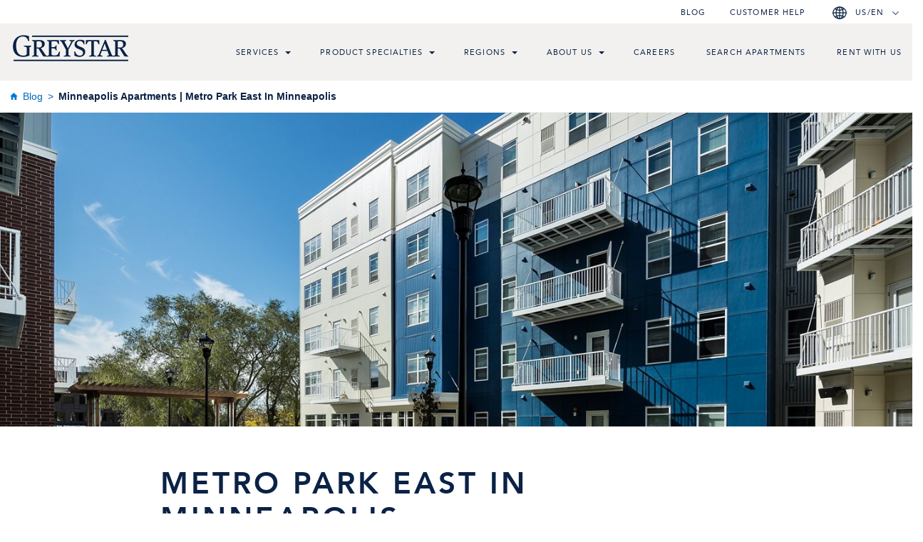

--- FILE ---
content_type: text/html; charset=utf-8
request_url: https://www.greystar.com/blog/photo-week-metro-park-east-minneapolis
body_size: 81529
content:





<!DOCTYPE html>
<html lang="en" dir="ltr">
<head>

<!-- be_ixf, sdk, gho-->
<meta name="be:sdk" content="dotnet_sdk_1.4.30" />
<meta name="be:timer" content="0ms" />
<meta name="be:orig_url" content="https://www.greystar.com/blog/photo-week-metro-park-east-minneapolis" />
<meta name="be:capsule_url" content="https://ixfd1-api.bc0a.com/api/ixf/1.0.0/get_capsule/f00000000315051/0187602136" />
<meta name="be:norm_url" content="https://www.greystar.com/blog/photo-week-metro-park-east-minneapolis" />
<meta name="be:api_dt" content="py_2026; pm_01; pd_17; ph_00; pmh_41; p_epoch:1768639297779" />
<meta name="be:mod_dt" content="py_2026; pm_01; pd_17; ph_00; pmh_41; p_epoch:1768639297779" />
<meta name="be:messages" content="0" />

<script>
(function() {
    var beschemascript = document.createElement('script');
    beschemascript.type = "text/javascript";
    beschemascript.async = true;
    beschemascript.setAttribute("id", "be-schema-script");
    beschemascript.setAttribute("data-customerid", "f00000000315051");
    beschemascript.setAttribute("data-testmode", "false");
    beschemascript.setAttribute("data-overwrite", "true");
    beschemascript.setAttribute("src", "https://schema-cf.bc0a.com/corejs/be-schema-v4.js");
    var head = document.head || document.getElementsByTagName("head")[0];
    head.appendChild(beschemascript);
})();
</script>

    
    <meta charset="UTF-8">
    <meta name="viewport" content="width=device-width, initial-scale=1, shrink-to-fit=no">
    <link rel="preload" href="/Content/fonts/Avenir-Roman.woff2" as="font" type="font/woff2" crossorigin="anonymous" />
    <link rel="preload" href="/Content/fonts/Avenir-Medium.woff2" as="font" type="font/woff2" crossorigin="anonymous" />
    <link rel="preload" href="/Content/fonts/Avenir-Heavy.woff2" as="font" type="font/woff2" crossorigin="anonymous" />
    
    <link rel="preload" href="/Content/fonts/fa-brands-400.woff2" as="font" type="font/woff2" crossorigin="anonymous" />
    <link rel="preload" href="/Content/fonts/fa-solid-900.woff2" as="font" type="font/woff2" crossorigin="anonymous" />
    <link rel="preload" href="/Content/fonts/fa-regular-400.woff2" as="font" type="font/woff2" crossorigin="anonymous" />
    <link rel="preload" href="/Content/fonts/fa-v4compatibility.woff2" as="font" type="font/woff2" crossorigin="anonymous" />


    
    <meta name="has-server-geocoded" content="False" />
    
    <title>Minneapolis Apartments | Metro Park East in Minneapolis | Greystar</title>

    <link href="/Content/styles/font-awesome.css?t=112525073357" rel="stylesheet" />
    <link href="/Content/styles/header.css?t=112525073357" rel="stylesheet" />
    <link href="/Content/styles/default-merge.css?t=112525073357" rel="stylesheet" />

    
    <link rel="canonical" href="https://www.greystar.com/blog/photo-week-metro-park-east-minneapolis" />
    
    
    
    
    <meta name="description" content="What would you do with a few extra minutes each day? Metro Park East has a few ideas for you! Our 1, 2, &amp; 4 bedroom homes are a combination of modern, urban style and student-focused design." /> 

    	<meta property="og:title" content="Metro Park East in Minneapolis" />
	<meta property="og:description" content="What would you do with a few extra minutes each day? Metro Park East has a few ideas for you! Our 1, 2, &amp; 4 bedroom homes are a combination of modern, urban style and student-focused design." />
	<meta property="og:image" content="https://s7d9.scene7.com/is/image/greystarprod/metroparkeast-1?qlt=86" />
	<meta property="og:url" content="/blog/photo-week-metro-park-east-minneapolis" />
	<meta property="og:type" content="article" />
	<meta property="article:published_time" content="2015-11-13" />

    
    
    
    
    <meta name="google-site-verification" content="4i3r-6gbDQT9d1C3qQmMiDO0RkAwaIYHYXhrvI0_Fek" />
    

    <script defer src="/Content/scripts/vendor-new.js?t=112525073357"></script>
    <script defer src="/Content/scripts/scripts-new.js?t=112525073357"></script>
</head>
<body>
    <!-- Google Tag Manager -->
<noscript name="Google Tag Manager"><iframe src="//www.googletagmanager.com/ns.html?id=GTM-NMFDZZ"
height="0" width="0" style="display:none;visibility:hidden"  aria-hidden="true"></iframe></noscript>
<script>(function(w,d,s,l,i){w[l]=w[l]||[];w[l].push({'gtm.start':
new Date().getTime(),event:'gtm.js'});var f=d.getElementsByTagName(s)[0],
j=d.createElement(s),dl=l!='dataLayer'?'&l='+l:'';j.async=true;j.src=
'//www.googletagmanager.com/gtm.js?id='+i+dl;f.parentNode.insertBefore(j,f);
})(window,document,'script','dataLayer','GTM-NMFDZZ');</script>
<!-- End Google Tag Manager -->

    <div class="page-container ">
        <div class="legacy-component">
            <div class="skipnav">
                <a href="#main-content" tabindex="0">
                    Jump to content
                </a>
            </div>
        </div>
        
        <div class="legacy-component">
                <header>
        <div class="quick-nav">
            <div class="container">
                <div class="row">
                    <div class="row-inset">

                        <nav>
                            <ul class="nav-ul">
        <li class="nav-li selected  level-1">
<a href="/blog" class="active" >Blog</a>
        </li>
        <li class="nav-li  level-1">
<a href="https://www.greystar.com/contact-us/" class="" title="Customer help" >Customer help</a>
        </li>

                                    <li class="nav-li nav-language-selector">
                                        <div class="language">
                                            
                                            <span id="lg-btn" tabindex="0">
                                                <span class="text">
                                                    US/en
                                                </span>
                                            </span>
                                                
                                                <div class="language-dropdown-menu">
                                                    <div class="language-dropdown-content">
                                                        <div class="inner-content-non-mobile">
                                                                <div class="selection-box-title">
        Select
        Country
    </div>
    <select id="country-selection-box" class="selection-box">
                <option selected="selected" data-site="website" data-languages="[{&quot;Country&quot;:&quot;United States&quot;,&quot;DisplayName&quot;:&quot;English&quot;,&quot;Url&quot;:&quot;https://www.greystar.com/&quot;}]">United States</option>
                <option data-site="greystarcn" data-languages="[{&quot;Country&quot;:&quot;China&quot;,&quot;DisplayName&quot;:&quot;Chinese (Simplified, PRC)&quot;,&quot;Url&quot;:&quot;https://www.greystar.cn/zh-cn/&quot;},{&quot;Country&quot;:&quot;China&quot;,&quot;DisplayName&quot;:&quot;English&quot;,&quot;Url&quot;:&quot;https://www.greystar.cn/en/&quot;}]">China</option>
    </select>
    <div class="selection-box-title">
        Select
        Language
    </div>
    <select id="language-selection-box" class="selection-box">
                        <option selected="selected" value="https://www.greystar.com/">English</option>
    </select>
    <div>
        <input id="language-remember-checkbox" type="checkbox" value="">
        <label for="language-remember-checkbox" class="language-remember-label language-small-text">Remember this selection</label>
    </div>
    <div class="language-small-text language-remember-text">
        By making this selection, you will be redirected to the homepage of the chosen country.
    </div>
    <a id="selected-language-button" class="btn-new language-button" href="https://www.greystar.com/" rel="nofollow">
        Select
    </a>

                                                        </div>
                                                    </div>
                                                </div>
                                        </div>
                                    </li>
                            </ul>
                        </nav>
                    </div>
                </div>
            </div>
        </div>

        <div class="main-nav">
            <div class="container">
                <div class="row">
                    <div class="row-inset">

                        <a href="/business" class="logo"><image src="/Content/images/logo-dark.png" style="height: 0; width: 0" alt="Greystar" /></a>
                        <a class="mobile-menu-trigger">
                            <span></span>
                            <span></span>
                            <span></span>
                        </a>

                        
                        <nav class="main">
                            <ul class="nav-ul">
                                <li class="">
<a href="##" title="Services" >Services</a>                                            <span class="caret caret-icon" aria-label="menu toggle link" tabIndex="0"></span>
                                            <div class="sub-nav-wrapper" tabindex="0">
                                                <div class="container">
                                                    <div class="row">

                                                        <div class="row-inset">
                                                            <ul class="sub-nav">
                                                                <li class="">

<a href="/business/services/property-management" title="Greystar&#39;s Global Property Management Services" >Property Management</a>                                                                                                                                            <span class="caret caret-icon" aria-label="menu toggle link" tabIndex="0"></span>
                                                                        <div class="sub-sub-nav-wrapper"  tabindex="0">
                                                                            <div class="container">
                                                                                <div class="row">

                                                                                    <div class="row-inset">
                                                                                        <div class="sub-sub-nav">
                                                                                                    <ul class="nav-ul">
                                                                                                            <li class="">
                                                                                                                <a href="/business/services/property-management/the-greystar-advantage" title="Greystar Advantage" >Greystar Advantage</a>
                                                                                                            </li>

                                                                                                    </ul>
                                                                                        </div>
                                                                                    </div>
                                                                                </div>
                                                                            </div>
                                                                        </div>
                                                                </li>
                                                                <li class="">

<a href="/business/services/investment-management" title="Greystar&#39;s Global Investment Management Services" >Investment Management</a>                                                                                                                                    </li>
                                                                <li class="">

<a href="/business/services/development-and-construction" title="Learn more about Greystar&#39;s Development and Construction services" >Development and Construction</a>                                                                                                                                            <span class="caret caret-icon" aria-label="menu toggle link" tabIndex="0"></span>
                                                                        <div class="sub-sub-nav-wrapper"  tabindex="0">
                                                                            <div class="container">
                                                                                <div class="row">

                                                                                    <div class="row-inset">
                                                                                        <div class="sub-sub-nav">
                                                                                                    <ul class="nav-ul">
                                                                                                            <li class="">
                                                                                                                <a href="/business/services/development-and-construction/featured-projects" title="Featured Projects" >Featured Projects</a>
                                                                                                            </li>

                                                                                                    </ul>
                                                                                                    <ul class="nav-ul">
                                                                                                            <li class="">
                                                                                                                <a href="/business/services/development-and-construction/how-we-work" title="How We Work" >How We Work</a>
                                                                                                            </li>

                                                                                                    </ul>
                                                                                        </div>
                                                                                    </div>
                                                                                </div>
                                                                            </div>
                                                                        </div>
                                                                </li>
                                                            </ul>
                                                        </div>
                                                    </div>
                                                </div>
                                            </div>
                                </li>
                                <li class="">
<a href="/business/product-specialties" title="Greystar&#39;s Product Specialties " >Product Specialties</a>                                            <span class="caret caret-icon" aria-label="menu toggle link" tabIndex="0"></span>
                                            <div class="sub-nav-wrapper" tabindex="0">
                                                <div class="container">
                                                    <div class="row">

                                                        <div class="row-inset">
                                                            <ul class="sub-nav">
                                                                <li class="">

<a href="/business/product-specialties/active-adult" title="Greystar Active Adult Communities" >Active Adult</a>                                                                                                                                    </li>
                                                                <li class="">

<a href="/business/product-specialties/student-housing" title="Greystar Student Housing" >Student Housing</a>                                                                                                                                    </li>
                                                                <li class="">

<a href="/business/product-specialties/logistics" title="Greystar Logistics" >Logistics</a>                                                                                                                                    </li>
                                                                <li class="">

<a href="/business/product-specialties/modular-housing" title="Modular Housing Link" >Modular</a>                                                                                                                                    </li>
                                                            </ul>
                                                        </div>
                                                    </div>
                                                </div>
                                            </div>
                                </li>
                                <li class="">
<a href="/business/regions" title="Global Regions" >Regions</a>                                            <span class="caret caret-icon" aria-label="menu toggle link" tabIndex="0"></span>
                                            <div class="sub-nav-wrapper" tabindex="0">
                                                <div class="container">
                                                    <div class="row">

                                                        <div class="row-inset">
                                                            <ul class="sub-nav">
                                                                <li class="">

<a href="/business/regions/north-america" title="Learn more about Greystar&#39;s business services in North America" >North America</a>                                                                                                                                            <span class="caret caret-icon" aria-label="menu toggle link" tabIndex="0"></span>
                                                                        <div class="sub-sub-nav-wrapper"  tabindex="0">
                                                                            <div class="container">
                                                                                <div class="row">

                                                                                    <div class="row-inset">
                                                                                        <div class="sub-sub-nav">
                                                                                                    <ul class="nav-ul">
                                                                                                            <li class="">
                                                                                                                <a href="/business/regions/north-america/canada-business-services" title="Learn about Greystar&#39;s business services in Canada" >Canada</a>
                                                                                                            </li>

                                                                                                    </ul>
                                                                                                    <ul class="nav-ul">
                                                                                                            <li class="">
                                                                                                                <a href="/business/regions/north-america/united-states-business-services" title="Learn about Greystar&#39;s business services in the United States" >United States</a>
                                                                                                            </li>

                                                                                                    </ul>
                                                                                                    <ul class="nav-ul">
                                                                                                            <li class="">
                                                                                                                <a href="/business/regions/north-america/mexico-business-services" title="Learn about Greystar&#39;s business services in Mexico" >Mexico</a>
                                                                                                            </li>

                                                                                                    </ul>
                                                                                        </div>
                                                                                    </div>
                                                                                </div>
                                                                            </div>
                                                                        </div>
                                                                </li>
                                                                <li class="">

<a href="/business/regions/europe" title="Learn more about Greystar&#39;s Europe services" >Europe</a>                                                                                                                                            <span class="caret caret-icon" aria-label="menu toggle link" tabIndex="0"></span>
                                                                        <div class="sub-sub-nav-wrapper"  tabindex="0">
                                                                            <div class="container">
                                                                                <div class="row">

                                                                                    <div class="row-inset">
                                                                                        <div class="sub-sub-nav">
                                                                                                    <ul class="nav-ul">
                                                                                                            <li class="">
                                                                                                                <a href="/business/regions/europe/france-business-services" title="Learn about Greystar&#39;s business services in France" >France</a>
                                                                                                            </li>

                                                                                                    </ul>
                                                                                                    <ul class="nav-ul">
                                                                                                            <li class="">
                                                                                                                <a href="/business/regions/europe/germany-business-services" title="Learn about Greystar&#39;s business services in Germany" >Germany</a>
                                                                                                            </li>

                                                                                                    </ul>
                                                                                                    <ul class="nav-ul">
                                                                                                            <li class="">
                                                                                                                <a href="/business/regions/europe/ireland-business-services" title="Learn about Greystar&#39;s business services in Ireland " >Ireland</a>
                                                                                                            </li>

                                                                                                    </ul>
                                                                                                    <ul class="nav-ul">
                                                                                                            <li class="">
                                                                                                                <a href="/business/regions/europe/netherlands-business-services" title="Learn about Greystar&#39;s business services in The Netherlands" >Netherlands</a>
                                                                                                            </li>

                                                                                                    </ul>
                                                                                                    <ul class="nav-ul">
                                                                                                            <li class="">
                                                                                                                <a href="/business/regions/europe/spain-business-services" title="Learn about Greystar&#39;s business services in Spain" >Spain</a>
                                                                                                            </li>

                                                                                                    </ul>
                                                                                                    <ul class="nav-ul">
                                                                                                            <li class="">
                                                                                                                <a href="/business/regions/europe/united-kingdom-business-services" title="Learn about Greystar&#39;s business services in the United Kingdom" >United Kingdom</a>
                                                                                                            </li>

                                                                                                    </ul>
                                                                                        </div>
                                                                                    </div>
                                                                                </div>
                                                                            </div>
                                                                        </div>
                                                                </li>
                                                                <li class="">

<a href="/business/regions/asia-pacific" class="Learn about Greystar's business services in Asia-Pacific" >Asia-Pacific</a>                                                                                                                                            <span class="caret caret-icon" aria-label="menu toggle link" tabIndex="0"></span>
                                                                        <div class="sub-sub-nav-wrapper"  tabindex="0">
                                                                            <div class="container">
                                                                                <div class="row">

                                                                                    <div class="row-inset">
                                                                                        <div class="sub-sub-nav">
                                                                                                    <ul class="nav-ul">
                                                                                                            <li class="">
                                                                                                                <a href="/business/regions/asia-pacific/australia-business-services" title="Learn about Greystar&#39;s business services in Australia" >Australia</a>
                                                                                                            </li>

                                                                                                    </ul>
                                                                                                    <ul class="nav-ul">
                                                                                                            <li class="">
                                                                                                                <a href="/business/regions/asia-pacific/china-business-services" title="Learn about Greystar&#39;s business services in China" >China</a>
                                                                                                            </li>

                                                                                                    </ul>
                                                                                                    <ul class="nav-ul">
                                                                                                            <li class="">
                                                                                                                <a href="/business/regions/asia-pacific/japan-business-services" title="Learn about Greystar&#39;s business services in Japan " >Japan</a>
                                                                                                            </li>

                                                                                                    </ul>
                                                                                        </div>
                                                                                    </div>
                                                                                </div>
                                                                            </div>
                                                                        </div>
                                                                </li>
                                                                <li class="">

<a href="/business/regions/south-america" title="Learn about Greystar&#39;s business services in South America" >South America</a>                                                                                                                                            <span class="caret caret-icon" aria-label="menu toggle link" tabIndex="0"></span>
                                                                        <div class="sub-sub-nav-wrapper"  tabindex="0">
                                                                            <div class="container">
                                                                                <div class="row">

                                                                                    <div class="row-inset">
                                                                                        <div class="sub-sub-nav">
                                                                                                    <ul class="nav-ul">
                                                                                                            <li class="">
                                                                                                                <a href="/business/regions/south-america/brazil-business-services" title="Learn about Greystar&#39;s business services in Brazil" >Brazil</a>
                                                                                                            </li>

                                                                                                    </ul>
                                                                                                    <ul class="nav-ul">
                                                                                                            <li class="">
                                                                                                                <a href="/business/regions/south-america/chile-business-services" title="Learn more about Greystar&#39;s business services in Chile" >Chile</a>
                                                                                                            </li>

                                                                                                    </ul>
                                                                                        </div>
                                                                                    </div>
                                                                                </div>
                                                                            </div>
                                                                        </div>
                                                                </li>
                                                            </ul>
                                                        </div>
                                                    </div>
                                                </div>
                                            </div>
                                </li>
                                <li class="">
<a href="/business/about-greystar/about" title="Learn more about Greystar" >About Us</a>                                            <span class="caret caret-icon" aria-label="menu toggle link" tabIndex="0"></span>
                                            <div class="sub-nav-wrapper" tabindex="0">
                                                <div class="container">
                                                    <div class="row">

                                                        <div class="row-inset">
                                                            <ul class="sub-nav">
                                                                <li class="">

<a href="/business/about-greystar/our-leadership" title="Meet Greystar&#39;s Leadership" >Our Leadership</a>                                                                                                                                    </li>
                                                                <li class="">

<a href="/business/about-greystar/our-brands" title="Greystar Brands" >Our Brands</a>                                                                                                                                    </li>
                                                                <li class="">

<a href="/business/about-greystar/newsroom" title="Greystar Newsroom" >Newsroom</a>                                                                                                                                    </li>
                                                                <li class="">

<a href="/business/about-greystar/inclusion" title="Visit Greystar&#39;s Inclusion page" >Inclusion</a>                                                                                                                                    </li>
                                                                <li class="">

<a href="/business/about-greystar/sustainability" title="Learn about Greystar&#39;s sustainability efforts" >Sustainability &amp; ESG</a>                                                                                                                                    </li>
                                                                <li class="">

<a href="/business/about-greystar/greystar-giving" title="Learn about Greystar Giving" >Greystar Giving</a>                                                                                                                                    </li>
                                                            </ul>
                                                        </div>
                                                    </div>
                                                </div>
                                            </div>
                                </li>
                                <li class="">
<a href="https://jobs.greystar.com" title="Search for Careers at Greystar" >Careers</a>                                </li>
                                <li class="">
<a href="https://www.greystar.com/" title="Search Apartments" >Search Apartments</a>                                </li>
                                <li class="">
<a href="https://www.greystar.com/homes-to-rent" title="Rent with us" >Rent with us</a>                                </li>
                            </ul>
                        </nav>


                        <nav class="mobile-nav">
                            <div class="mobile-nav-header">
                                <a href="/business" class="logo" aria-label="Back to Home Page"><image src="/Content/images/logo.png" style="height: 0; width: 0" alt="Greystar" /></a>
                                <a href="#" class="close" aria-label="Close mobile main menu"></a>
                            </div>

                            <ul class="nav-ul">
        <li class="nav-li multi-level level-1">
                                <a href="#" class="next-level-trigger">Services </a>
                        <div class="sub-menu">

                            <ul class="nav-ul">
                                        <li class="nav-li  level-2">
<a href="/business/services" class="" title="Learn more about Greystar&#39;s business serrvices" >Services Overview</a>
        </li>
        <li class="nav-li  level-2">
<a href="/business/services/property-management" class="" title="Property Management Services Overview" >Property Management</a>
        </li>
        <li class="nav-li  level-2">
<a href="/business/services/investment-management" class="" title="Learn more about Greystar&#39;s investment management" >Investment Management</a>
        </li>
        <li class="nav-li  level-2">
<a href="/business/services/development-and-construction" class="" >Development and Construction</a>
        </li>

                            </ul>
                        </div>

        </li>
        <li class="nav-li multi-level level-1">
                                <a href="#" class="next-level-trigger">Product Specialties </a>
                        <div class="sub-menu">

                            <ul class="nav-ul">
                                        <li class="nav-li  level-2">
<a href="/business/product-specialties" class="" title="Learn more about Greystar&#39;s Product Specialties" >Product Specialties Overview</a>
        </li>
        <li class="nav-li  level-2">
<a href="/business/product-specialties/active-adult" class="" title="Learn more about Greystar&#39;s active Adult communities" >Active Adult</a>
        </li>
        <li class="nav-li  level-2">
<a href="/business/product-specialties/student-housing" class="" title="Learn more about Greystar&#39;s Student Housing Solutions" >Student Housing</a>
        </li>
        <li class="nav-li  level-2">
<a href="/business/product-specialties/logistics" class="" title="Learn more about Greystar Logistics" >Logistics</a>
        </li>
        <li class="nav-li  level-2">
<a href="/business/product-specialties/modular-housing" class="" title="Learn more about Greystar Modular Housing" >Modular</a>
        </li>

                            </ul>
                        </div>

        </li>
        <li class="nav-li multi-level level-1">
                                <a href="#" class="next-level-trigger">Regions </a>
                        <div class="sub-menu">

                            <ul class="nav-ul">
                                        <li class="nav-li multi-level level-2">
                                <a href="#" class="next-level-trigger">North America </a>
                        <div class="sub-menu">

                            <ul class="nav-ul">
                                        <li class="nav-li  level-3">
<a href="/business/regions/north-america/canada-business-services" class="" title="Learn more about Greystar&#39;s investor services in Canada" >Canada</a>
        </li>
        <li class="nav-li  level-3">
<a href="/business/regions/north-america" class="" title="Greystar North America" >North America Overview</a>
        </li>
        <li class="nav-li  level-3">
<a href="/business/regions/north-america/united-states-business-services" class="" title="Learn more about Greystar&#39;s investor services in the United States" >United States</a>
        </li>
        <li class="nav-li  level-3">
<a href="/business/regions/north-america/mexico-business-services" class="" title="Learn more about Greystar&#39;s business offerings in Mexico" >Mexico</a>
        </li>

                            </ul>
                        </div>

        </li>
        <li class="nav-li multi-level level-2">
                                <a href="#" class="next-level-trigger">Europe </a>
                        <div class="sub-menu">

                            <ul class="nav-ul">
                                        <li class="nav-li  level-3">
<a href="/business/regions/europe" class="" title="greystar Europe" >Europe Overview</a>
        </li>
        <li class="nav-li  level-3">
<a href="/business/regions/europe/france-business-services" class="" title="Learn more about Greystar&#39;s business services in France" >France</a>
        </li>
        <li class="nav-li  level-3">
<a href="/business/regions/europe/germany-business-services" class="" title="Learn more about Greystar&#39;s business services in Germany" >Germany</a>
        </li>
        <li class="nav-li  level-3">
<a href="/business/regions/europe/ireland-business-services" class="" title="Learn more about Greystar&#39;s business services in Ireland " >Ireland</a>
        </li>
        <li class="nav-li  level-3">
<a href="/business/regions/europe/netherlands-business-services" class="" title="Learn more about Greystar&#39;s business services in the Netherlands" >Netherlands</a>
        </li>
        <li class="nav-li  level-3">
<a href="/business/regions/europe/spain-business-services" class="" title="Learn more about Greystar&#39;s business services in Spain" >Spain</a>
        </li>
        <li class="nav-li  level-3">
<a href="/business/regions/europe/united-kingdom-business-services" class="" title="Learn more about Greystar&#39;s business services in the United Kingdom" >United Kingdom</a>
        </li>

                            </ul>
                        </div>

        </li>
        <li class="nav-li multi-level level-2">
                                <a href="#" class="next-level-trigger">Asia-Pacific </a>
                        <div class="sub-menu">

                            <ul class="nav-ul">
                                        <li class="nav-li  level-3">
<a href="/business/regions/asia-pacific" class="" title="Greystar Asia Pacific" >Asia-Pacific Overview</a>
        </li>
        <li class="nav-li  level-3">
<a href="/business/regions/asia-pacific/australia-business-services" class="" title="Learn more about Greystar&#39;s business services in Australia" >Australia</a>
        </li>
        <li class="nav-li  level-3">
<a href="/business/regions/asia-pacific/china-business-services" class="" title="Learn more about Greystar&#39;s business services in China" >China</a>
        </li>
        <li class="nav-li  level-3">
<a href="/business/regions/asia-pacific/japan-business-services" class="" title="Find out more about Greystar Japan " >Japan</a>
        </li>

                            </ul>
                        </div>

        </li>
        <li class="nav-li multi-level level-2">
                                <a href="#" class="next-level-trigger">South America </a>
                        <div class="sub-menu">

                            <ul class="nav-ul">
                                        <li class="nav-li  level-3">
<a href="/business/regions/south-america" class="" title="Greystar South America" >South America Overview</a>
        </li>
        <li class="nav-li  level-3">
<a href="/business/regions/south-america/brazil-business-services" class="" title="Learn more about Greystar&#39;s services available in Brazil" >Brazil</a>
        </li>
        <li class="nav-li  level-3">
<a href="/business/regions/south-america/chile-business-services" class="" title="Learn more about Greystar&#39;s business services in Chile" >Chile</a>
        </li>

                            </ul>
                        </div>

        </li>

                            </ul>
                        </div>

        </li>
        <li class="nav-li multi-level level-1">
                                <a href="#" class="next-level-trigger">About Us </a>
                        <div class="sub-menu">

                            <ul class="nav-ul">
                                        <li class="nav-li  level-2">
<a href="/business/about-greystar/about" class="" >About</a>
        </li>
        <li class="nav-li  level-2">
<a href="/business/about-greystar/our-brands" class="" title="Greystar Brands" >Our Brands</a>
        </li>
        <li class="nav-li  level-2">
<a href="/business/about-greystar/our-leadership" class="" title="Our Leadership" >Our Leadership</a>
        </li>
        <li class="nav-li  level-2">
<a href="/business/about-greystar/newsroom" class="" >Newsroom</a>
        </li>
        <li class="nav-li  level-2">
<a href="/business/about-greystar/sustainability" class="" >Sustainability &amp; ESG</a>
        </li>
        <li class="nav-li  level-2">
<a href="/business/about-greystar/greystar-giving" class="" >Greystar Giving</a>
        </li>
        <li class="nav-li  level-2">
<a href="/disclosures-and-licenses/uk-gender-pay-gap-report" class="" title="UK Gender Pay Gap Report" >UK Gender Pay Gap Report</a>
        </li>
        <li class="nav-li  level-2">
<a href="https://s7d9.scene7.com/is/content/greystarprod/digital/pdfs/corporate/greystar-uk-modern-slavery-statement.pdf" class="" rel="noopener noreferrer" target="_blank" title="Greystar UK Modern Slavery Statement" >UK Modern Slavery Statement</a>
        </li>

                            </ul>
                        </div>

        </li>
        <li class="nav-li  level-1">
<a href="https://jobs.greystar.com" class="" title="Learn more about careers at Greystar" >Careers</a>
        </li>
        <li class="nav-li  level-1">
<a href="https://www.greystar.com/" class="" title="Search Apartments" >Search Apartments</a>
        </li>
        <li class="nav-li  level-1">
<a href="https://www.greystar.com/homes-to-rent" class="" title="Rent with us" >Rent with us</a>
        </li>
        <li class="nav-li selected  level-1">
<a href="/blog" class="active" title="Read Greystar @Home Blog" >Blog</a>
        </li>
        <li class="nav-li  level-1">
<a href="https://www.greystar.com/contact-us/" class="" title="Contact Us" >Customer Help</a>
        </li>

                                    <li class="multi-level level-1">

                                        <a href="#" class="next-level-trigger">US/en</a>
                                        <div class="sub-menu language-menu-wrapper">
                                            <div class="language-dropdown-content">
                                                <div class="inner-content-mobile">
                                                        <div class="selection-box-title">
        Select
        Country
    </div>
    <select id="m-country-selection-box" class="selection-box">
                <option selected="selected" data-site="website" data-languages="[{&quot;Country&quot;:&quot;United States&quot;,&quot;DisplayName&quot;:&quot;English&quot;,&quot;Url&quot;:&quot;https://www.greystar.com/&quot;}]">United States</option>
                <option data-site="greystarcn" data-languages="[{&quot;Country&quot;:&quot;China&quot;,&quot;DisplayName&quot;:&quot;Chinese (Simplified, PRC)&quot;,&quot;Url&quot;:&quot;https://www.greystar.cn/zh-cn/&quot;},{&quot;Country&quot;:&quot;China&quot;,&quot;DisplayName&quot;:&quot;English&quot;,&quot;Url&quot;:&quot;https://www.greystar.cn/en/&quot;}]">China</option>
    </select>
    <div class="selection-box-title">
        Select
        Language
    </div>
    <select id="m-language-selection-box" class="selection-box">
                        <option selected="selected" value="https://www.greystar.com/">English</option>
    </select>
    <div>
        <input id="m-language-remember-checkbox" type="checkbox" value="">
        <label for="language-remember-checkbox" class="language-remember-label language-small-text">Remember this selection</label>
    </div>
    <div class="language-small-text language-remember-text">
        By making this selection, you will be redirected to the homepage of the chosen country.
    </div>
    <a id="m-selected-language-button" class="btn-new language-button" href="https://www.greystar.com/" rel="nofollow">
        Select
    </a>

                                                </div>
                                            </div>
                                        </div>
                                    </li>
                            </ul>

                            <p class="copyright">&copy; 2026 Greystar Worldwide, LLC</p>

                            <p class="disclaimer">This website is for informational purposes only and does not constitute an offer, solicitation, or recommendation to sell or an offer to purchase any securities, investment products, or investment advisory services. This website and the information set forth herein are current as of September 30, 2025, and are not intended to provide investment recommendations or advice.</p>


                            <ul class="legal-nav">
        <li class="nav-li  level-1">
<a href="https://greystar365.sharepoint.com/ " class="" title="Link to Greystar Team Member Portal" >OneGreystar</a>
        </li>
        <li class="nav-li  level-1">
<a href="https://investors.greystar.com/login" class="" rel="noopener noreferrer" target="_blank" >Investor Portal</a>
        </li>

        <li class="nav-li  level-1">
<a href="/privacy" class="" title="Link to Greystar Privacy Statements" >Privacy</a>
        </li>
        <li class="nav-li  level-1">
<a href="/terms-of-use" class="" >Terms &amp; Conditions</a>
        </li>
        <li class="nav-li  level-1">
<a href="/disclosures-and-licenses" class="" title="Link to view Disclosures and Licenses" >Disclosures &amp; Licenses</a>
        </li>
        <li class="nav-li  level-1">
<a href="/terms-of-use?#Copyright Infringement Policy" class="" title="Link to view Greystar DMCA Statement" >DMCA</a>
        </li>
        <li class="nav-li  level-1">
<a href="/websiteaccessibility" class="" title="Link to view Greystar Accessibility Statement" >Website Accessibility</a>
        </li>
                            </ul>

                                <div class="social-media-links">
        <ul class="social-media">

                <li>
<a href="https://www.facebook.com/greystarapts" rel="noopener noreferrer" title="Greystar facebook page" target="_blank" >                        <i class="fa-brands fa-facebook-f" aria-hidden="true"></i>
</a>                </li>

                <li>
<a href="https://www.instagram.com/greystarapartments/" rel="noopener noreferrer" title="Greystar instagram page" target="_blank" >                        <i class="fa-brands fa-instagram" aria-hidden="true"></i>
</a>                </li>

                <li>
<a href="https://twitter.com/GreystarApts" rel="noopener noreferrer" title="Greystar twitter page" target="_blank" >                        <i class="fa-brands fa-x-twitter" aria-hidden="true"></i>
</a>                </li>

                <li>
<a href="https://www.linkedin.com/company/greystar" rel="noopener noreferrer" title="Greystar linkedin page" target="_blank" >                        <i class="fa-brands fa-linkedin" aria-hidden="true"></i>
</a>                </li>

                <li>
<a href="https://www.pinterest.com/greystarapts/" rel="noopener noreferrer" title="Greystar pinterest page" target="_blank" >                        <i class="fa-brands fa-pinterest-p" aria-hidden="true"></i>
</a>                </li>

                <li>
<a href="https://www.youtube.com/user/GreystarApartments" rel="noopener noreferrer" title="Greystar Youtube channel" target="_blank" >                        <i class="fa-brands fa-youtube" aria-hidden="true"></i>
</a>                </li>



        </ul>
    </div>




                            <ul class="supplementary-nav">
                                <li>
                                    <a href="/fair-housing-statement"
                                       target="_blank"
                                       rel="noopener noreferrer">
                                        <img src="/Content/images/icons/equal-housing-opportunity.png"
                                             alt="Link to view Greystar Fair Housing Statement" />
                                    </a>
                                </li>

                            </ul>
                        </nav>
                    </div>
                </div>
            </div>
        </div>
    </header>








        </div>
        
        <div class="content-container">
            <div id="main-content" class="">
                

<script type="application/ld+json">
     {
         "@context": "https://schema.org",
         "@type": "BreadcrumbList",
         "itemListElement":[

              {
                  "@type": "ListItem",
                  "position": 1,
                  "name": "Blog",
                  "item": "https://www.greystar.com/blog"
              },              
              {
                  "@type": "ListItem",
                  "position": 2,
                  "name": "photo week metro park east minneapolis",
                  "item": "/blog/photo-week-metro-park-east-minneapolis"
              }              
              ]
      }
</script>

<div class="c-101-breadcrumb breadcrumb-wrapper border-bottom border-light pb-12 pt-15 bg-white">
    <div class="container">
        <div class="row">
            <nav>
                <ol class="breadcrumb m-0 pt-0 pb-0 pl-xl-1 bg-white">
                        <li class="breadcrumb-item text-capitalize breadcrumb-dot d-md-none"><a href="#">...</a> </li>
                        <li class="breadcrumb-item text-capitalize">
                                <a href="/blog">Blog</a>
                        </li>
                        <li class="breadcrumb-item text-capitalize breadcrumb-dot d-md-none"><a href="#">...</a> </li>
                        <li class="breadcrumb-item text-capitalize">
                                <span>Minneapolis Apartments | Metro Park East in Minneapolis</span>
                        </li>
                </ol>
            </nav>
        </div>
    </div>
</div>







<script type="application/ld+json">
    {
      "@context": "https://schema.org",
      "@type": "Blog",
      "@id": "https://www.greystar.com/blog",
      "url": "https://www.greystar.com/blog",
      "name": "THE GREYSTAR BLOG",
      "description": "Greystar provides renters with expert resources for people looking for a new apartment, decorating, money-saving tips, and more. Explore helpful tips for your apartment!",
      "publisher": {
        "@type": "Organization",
        "@id": "https://www.greystar.com/#organization",
        "name": "Greystar2",
        "alternateName": "Greystar2",
        "url": "https://www.greystar.com",
        "sameAs": [
          "https://www.facebook.com/GreystarApts",
          "https://x.com/GreystarApts",
          "https://www.linkedin.com/company/greystar",
          "https://www.instagram.com/greystarapartments/",
          "https://www.pinterest.com/greystarapts/",
          "https://www.youtube.com/user/GreystarApartments"
        ],
        "logo": {
          "@type": "ImageObject",
          "@id": "https://www.greystar.com/Content/images/logo-dark.png",
          "inLanguage": "en-US",
          "url": "https://www.greystar.com/Content/images/logo-dark.png",
          "width": 169,
          "height": 56,
          "caption": "Greystar2"
        },
        "contactPoint": {
          "@type": "ContactPoint",
          "email": "bob@greystar.com",
          "contactType": "Customer Service",
          "areaServed": "US",
          "availableLanguage": "English"
        }
      },
      "blogPost": {
        "@type": "BlogPosting",
        "headline": "Metro Park East in Minneapolis",
        "alternativeHeadline": "Minneapolis Apartments | Metro Park East in Minneapolis",
        "image": "https://s7d9.scene7.com/is/image/greystarprod/metroparkeast-1?qlt=86&amp;wid=1440&amp;fit=constrain",
        "editor": "Greystar",
        "genre": "Apartments and Communities",
        "keywords": "",
        "wordCount": "164",
        "publisher": {
          "@type": "Organization",
          "name": "Greystar2",
          "logo": {
            "@type": "ImageObject",
            "url": "https://www.greystar.com/Content/images/logo-dark.png"
          }
        },
        "author": {
          "@type": "Person",
          "name": "Greystar"
        },
        "url": "https://www.greystar.com/blog/photo-week-metro-park-east-minneapolis",
        "datePublished": "November 13, 2015",
        "dateCreated": "November 13, 2015",
        "dateModified": "November 13, 2015",
        "description": "What would you do with a few extra minutes each day? Metro Park East has a few ideas for you! Our 1, 2, &amp;amp; 4 bedroom homes are a combination of modern, urban style and student-focused design.",
        "articleBody": "&lt;div class=&quot;field field-name-body field-type-text-with-summary field-label-hidden&quot;&gt;
&lt;div class=&quot;field-items&quot;&gt;
&lt;div class=&quot;field-item even&quot;&gt;
&lt;p&gt;What would you do with a few extra minutes each day?&amp;nbsp;&lt;a rel=&quot;noopener noreferrer&quot; href=&quot;https://44northapartments.com&quot; target=&quot;_blank&quot;&gt;Metro Park East&lt;/a&gt;&amp;nbsp;has a few ideas for you!&lt;/p&gt;
&lt;p&gt;Our 1, 2, &amp;amp; 4 bedroom homes are a combination of modern, urban style and student-focused design. You can sleep late and walk or bike to class, or check out your favorite hang outs in Dinkytown. With the best in off campus student living, Metro Park East gives you the great location and luxury amenities you deserve. Bordering the East Bank Campus of the the University of Minnesota, students can walk to Coffman Student Union as well as classes within minutes from this community.&lt;/p&gt;
&lt;p&gt;Need to go Uptown or the North side of campus? No problem-we&amp;rsquo;re on the University Transitway stop for numerous shuttles and busses. The METRO Green Line (Central Corridor light-rail transit) is open connecting downtown Minneapolis, downtown St. Paul, the University of Minnesota and many other destinations in the heart of the Twin Cities.&lt;/p&gt;
&lt;/div&gt;
&lt;/div&gt;
&lt;/div&gt;"
      }
    }
</script>
<div class="blogdetail">
    <div class="row no-gutters hero-banner">
        <div class="col-12">
            <div class="blog-detail-hero">
                <picture class="">
                    <source media="(min-width: 1024px)" srcset="https://s7d9.scene7.com/is/image/greystarprod/metroparkeast-1?qlt=86&amp;wid=1440&amp;fit=constrain">
                    <source media="(min-width: 769px)" srcset="https://s7d9.scene7.com/is/image/greystarprod/metroparkeast-1?qlt=86&amp;wid=1024&amp;fit=constrain">
                    <source media="(max-width: 768px)" srcset="https://s7d9.scene7.com/is/image/greystarprod/metroparkeast-1?qlt=86&amp;wid=640&amp;fit=constrain">
                    <img src="https://s7d9.scene7.com/is/image/greystarprod/metroparkeast-1?qlt=86&amp;wid=640&amp;fit=constrain" class="img-fluid px-0" alt="Metro Park East Apartments in Minneapolis" title="Metro Park East Apartments in Minneapolis" name="Metro Park East Apartments in Minneapolis" aria-label="Metro Park East Apartments in Minneapolis">
                </picture>
            </div>
        </div>
    </div>
</div>

<div class="c-141-blog-post pb-3 mt-6">
        <div class="container">
            <div class="blogheader">
                <h1>Metro Park East in Minneapolis</h1>
                <div class="container">
                    <div class="row no-gutters">
                        <div class="col-12 col-md-12 col-lg-12 col-xl-12">
                            <div class="blog-info row">
                                <div class="authordetail col-6 col-md-3">
                                    <div class="image-wrapper">
                                    </div>
                                    <div class="col-10">
                                        <span>Written by</span>
                                        <span class="name">Greystar</span>
                                    </div>
                                </div>

                                <div class="authordetail col-6 col-md-4">
                                    <div class="image-wrapper">
                                    </div>
                                    <div class="col-10">
                                        <span>Edited by</span>
                                        <span class="name">Greystar</span>
                                    </div>
                                </div>

                                <div class="blogdetail col-12 col-md-5">
                                        <span>Apartments and Communities</span>
                                    <span class="date">November 13, 2015</span>
                                </div>
                            </div>
                        </div>
                    </div>
                </div>
            </div>
        </div>

    <div class="c-102-richtext py-3">
        <div class="container">
            <div class="row">
                <div class="col-sm-12">
                    <div class="field field-name-body field-type-text-with-summary field-label-hidden">
<div class="field-items">
<div class="field-item even">
<p>What would you do with a few extra minutes each day?&nbsp;<a rel="noopener noreferrer" href="https://44northapartments.com" target="_blank">Metro Park East</a>&nbsp;has a few ideas for you!</p>
<p>Our 1, 2, &amp; 4 bedroom homes are a combination of modern, urban style and student-focused design. You can sleep late and walk or bike to class, or check out your favorite hang outs in Dinkytown. With the best in off campus student living, Metro Park East gives you the great location and luxury amenities you deserve. Bordering the East Bank Campus of the the University of Minnesota, students can walk to Coffman Student Union as well as classes within minutes from this community.</p>
<p>Need to go Uptown or the North side of campus? No problem-we&rsquo;re on the University Transitway stop for numerous shuttles and busses. The METRO Green Line (Central Corridor light-rail transit) is open connecting downtown Minneapolis, downtown St. Paul, the University of Minnesota and many other destinations in the heart of the Twin Cities.</p>
</div>
</div>
</div>
                </div>
            </div>
        </div>
    </div>
</div>

<div class="c-142-featured-blogs">
    <div class="container">
        <h3 class="heading text-center pb-1 pt-6">Related Posts</h3>
        <div class="row">
            <div class="container">
                <div class="row blogs-container" id="blogs-directory-container">
                        <div class="col-12 col-md-6 col-lg-4 col-xl-4 d-flex">
                            <div class="blog-list-card">
                                <a href="/blog/apartments-in-silicon-valley" title="View Five Greystar Apartment Communities in Silicon Valley">
                                    <div class="image-container">
                                                <img src="https://s7d9.scene7.com/is/image/greystarprod/USA-California-San-Francisco-South-Bay-Santa-Clara-Silicon-Valley?qlt=86&amp;wid=326&amp;fit=constrain" alt="Sunset view of Santa Clara, California, from rolling hills, with city lights twinkling across the valley and bay below." />

                                    </div>
                                    <div class="content-container">
                                        <div class="content">
                                                <p>Apartments and Communities</p>
                                            <h5>October 30, 2025</h5>
                                        </div>
                                        <div class="description">
                                            Five Greystar Apartment Communities in Silicon Valley
                                        </div>
                                    </div>
                                </a>
                            </div>
                        </div>
                        <div class="col-12 col-md-6 col-lg-4 col-xl-4 d-flex">
                            <div class="blog-list-card">
                                <a href="/blog/condos-vs-apartments" title="View Condos vs. Apartments: Which is Right for You?">
                                    <div class="image-container">
                                                <img src="https://s7d9.scene7.com/is/image/greystarprod/BLOG-2025-OCTOBER-Condos-VS-Apartments?qlt=86&amp;wid=326&amp;fit=constrain" alt="Neighborhood new modern houses building in BC, Canada. Canadian modern residential architecture-Vancouver BC, Canada. Nobody, street photo. Brand new apartment building on sunny day" />

                                    </div>
                                    <div class="content-container">
                                        <div class="content">
                                                <p>Apartments and Communities</p>
                                            <h5>October 14, 2025</h5>
                                        </div>
                                        <div class="description">
                                            Condos vs. Apartments: Which is Right for You?
                                        </div>
                                    </div>
                                </a>
                            </div>
                        </div>
                        <div class="col-12 col-md-6 col-lg-4 col-xl-4 d-flex">
                            <div class="blog-list-card">
                                <a href="/blog/work-from-home-apartment-checklist" title="View Tips for Remote Workers: What to Look for in Your &quot;Work From Home&quot; Space">
                                    <div class="image-container">
                                                <img src="https://s7d9.scene7.com/is/image/greystarprod/BLOG-2025-OCTOBER-Work-From-Home-Apartment-Checklist?qlt=86&amp;wid=326&amp;fit=constrain" alt="A joyful woman happily sipping coffee while working on her laptop in a stylish, modern highrise apartment, showcasing a breathtaking city view that inspires creativity and comfort" />

                                    </div>
                                    <div class="content-container">
                                        <div class="content">
                                                <p>Apartments and Communities</p>
                                            <h5>October 10, 2025</h5>
                                        </div>
                                        <div class="description">
                                            Tips for Remote Workers: What to Look for in Your "Work From Home" Space
                                        </div>
                                    </div>
                                </a>
                            </div>
                        </div>
                </div>
            </div>
        </div>
    </div>
</div>
    <div class="row mt-5 mb-8">
        <div class="col-12 text-center">
            <a href="/blog-archive" class="btn btn-square btn-primary">Explore our entire blog collection</a>
        </div>
    </div>


<div class="blog-post-disclaimer">
    <div>
        
    </div>
</div>
            </div>
        </div>
        

        <div class="legacy-component">
            
            <div class="clearfix"></div>
            



<footer style="clear: both;">
    <div class="container">




<div class="row link-section">
            <div class="col">
                <ul>
                            <li><a href="/business/services" class="primary " target="_self" title="Greystar&#39;s Business Services" >Services</a></li>
                            <li><a href="/business/services/investment-management" class=" " target="_self" title="Greystar&#39;s investment management services" >Investment Management</a></li>
                            <li><a href="/business/services/property-management" class=" " target="_self" title="Greystar&#39;s property management services" >Property Management</a></li>
                            <li><a href="/business/services/development-and-construction" class=" " target="_self" title="Greystar&#39;s development and construction services" >Development and Construction</a></li>
                </ul>
            </div>
            <div class="col">
                <ul>
                            <li><a href="/business/regions" class="primary " target="_self" title="Greystar&#39;s Global Regions" >Regions</a></li>
                            <li><a href="/business/regions/north-america" class=" " target="_self" title="Greystar&#39;s business services in North America" >North America</a></li>
                            <li><a href="/business/regions/europe" class=" " target="_self" title="Greystar&#39;s business services in Europe" >Europe</a></li>
                            <li><a href="/business/regions/asia-pacific" class=" " target="_self" title="Greystar&#39;s business services in Asia-Pacific" >Asia-Pacific</a></li>
                            <li><a href="/business/regions/south-america" class=" " target="_self" title="Greystar&#39;s business services in South America" >South America</a></li>
                            <li><a href="/business/product-specialties" class="primary " target="_self" title="Product Specialties" >Product Specialties</a></li>
                            <li><a href="/business/product-specialties/active-adult" class=" " target="_self" title="Greystar&#39;s Active Adult " >Active Adult</a></li>
                            <li><a href="/business/product-specialties/student-housing" class=" " target="_self" title="Greystar Student Housing" >Student</a></li>
                            <li><a href="/business/product-specialties/logistics" class=" " target="_self" title="Greystar Logistics" >Logistics</a></li>
                            <li><a href="/business/product-specialties/modular-housing" class=" " target="_self" title="Greystar Modular " >Modular</a></li>
                </ul>
            </div>
            <div class="col">
                <ul>
                            <li><a href="/business/about-greystar/about" class="primary " target="_self" title="Learn more about Greystar Company Information" >About Us</a></li>
                            <li><a href="/business/about-greystar/our-brands" class=" " target="_self" title="Greystar Brands" >Our Brands</a></li>
                            <li><a href="/business/about-greystar/our-leadership" class=" " target="_self" title="Meet Greystar&#39;s Leadership" >Leadership</a></li>
                            <li><a href="/business/about-greystar/newsroom" class=" " target="_self" title="Link to View Greystar News and Press Releases" >Newsroom</a></li>
                            <li><a href="/business/about-greystar/sustainability" class=" " target="_self" title="Link to Greystar Sustainability Information" >ESG at Greystar</a></li>
                            <li><a href="/business/about-greystar/greystar-giving" class=" " target="_self" title="Link to View Greystar Giving - Philanthropic Activities" >Greystar Giving</a></li>
                            <li><a href="/contact-us/supplier-and-vendor-opportunities" class=" " target="_self" title="View Greystar Vendor and Supplier Information" >Suppliers / Vendors</a></li>
                            <li><a href="/disclosures-and-licenses/global-uk-tax-strategy" class=" " target="|Custom" title="Global/UK Tax Strategy" >Global/UK Tax Strategy</a></li>
                            <li><a href="/disclosures-and-licenses/uk-gender-pay-gap-report" class=" " target="_self" title="UK Gender Pay Gap Report" >UK Gender Pay Gap Report</a></li>
                            <li><a href="https://s7d9.scene7.com/is/content/greystarprod/digital/pdfs/corporate/greystar-uk-modern-slavery-statement.pdf" class=" " rel="noopener noreferrer" target="_blank" title="Greystar UK Modern Slavery Statement" >UK Modern Slavery Disclosure Statement</a></li>
                </ul>
            </div>
            <div class="col">
                <ul>
                            <li><a href="https://jobs.greystar.com" class="primary " target="_self" title="Search Greystar Careers" >Careers</a></li>
                            <li><a href="/blog" class="primary " target="_self" title="Read Greystar @Home Blog" >Blog</a></li>
                            <li><a href="https://greystar365.sharepoint.com/ " class="primary " target="_self" title="Link to Greystar Team Member Portal" >OneGreystar</a></li>
                            <li><a href="https://investors.greystar.com/login" class="primary " rel="noopener noreferrer" target="_blank" >Investor Portal</a></li>
                </ul>
            </div>
</div>
        <div class="row social-media-section">
            <div class="col-md-4 order-md-2">
                    <div class="social-media-links">
        <ul class="social-media">

                <li>
<a href="https://www.facebook.com/greystarapts" rel="noopener noreferrer" title="Greystar facebook page" target="_blank" >                        <i class="fa-brands fa-facebook-f" aria-hidden="true"></i>
</a>                </li>

                <li>
<a href="https://www.instagram.com/greystarapartments/" rel="noopener noreferrer" title="Greystar instagram page" target="_blank" >                        <i class="fa-brands fa-instagram" aria-hidden="true"></i>
</a>                </li>

                <li>
<a href="https://twitter.com/GreystarApts" rel="noopener noreferrer" title="Greystar twitter page" target="_blank" >                        <i class="fa-brands fa-x-twitter" aria-hidden="true"></i>
</a>                </li>

                <li>
<a href="https://www.linkedin.com/company/greystar" rel="noopener noreferrer" title="Greystar linkedin page" target="_blank" >                        <i class="fa-brands fa-linkedin" aria-hidden="true"></i>
</a>                </li>

                <li>
<a href="https://www.pinterest.com/greystarapts/" rel="noopener noreferrer" title="Greystar pinterest page" target="_blank" >                        <i class="fa-brands fa-pinterest-p" aria-hidden="true"></i>
</a>                </li>

                <li>
<a href="https://www.youtube.com/user/GreystarApartments" rel="noopener noreferrer" title="Greystar Youtube channel" target="_blank" >                        <i class="fa-brands fa-youtube" aria-hidden="true"></i>
</a>                </li>



        </ul>
    </div>

            </div>
            <div class="col-md-8 order-md-1">
                <a href="/business" class="logo" target="_self" aria-label="Home Page">
                    <img src="/Content/images/logo-small.png" alt="Greystar logo in white" />
                </a>
                <span class="copyright">&copy; 2026 Greystar Worldwide, LLC</span>
                    <ul class="legal">
                            <li><a href="/privacy" target="_self" title="Link to Greystar Privacy Statements" >Privacy</a></li>
                            <li><a href="/terms-of-use" target="_self" >Terms &amp; Conditions</a></li>
                            <li><a href="/disclosures-and-licenses" target="_self" title="Link to view Disclosures and Licenses" >Disclosures &amp; Licenses</a></li>
                            <li><a href="/terms-of-use?#Copyright Infringement Policy" target="_self" title="Link to view Greystar DMCA Statement" >DMCA</a></li>
                            <li><a href="/websiteaccessibility" target="_self" title="Link to view Greystar Accessibility Statement" >Website Accessibility</a></li>
                    </ul>
            </div>

        </div>



    <div class="be-ix-link-block">
                    <ul class="footer-legacy-brightedge">
                        <li> <b>Also of Interest</b> </li>
                            <li>
                                <a href="https://www.greystar.com/alta-riverside-dallas-tx/p_21307" title="None">
                                    Alta Riverside in Dallas, TX
                                </a>
                            </li>
                            <li>
                                <a href="https://www.greystar.com/555-ross-apartments-dallas-tx/p_15040" title="None">
                                    555 Ross Apartments in Dallas, TX
                                </a>
                            </li>
                            <li>
                                <a href="https://www.greystar.com/ambrose-dallas-tx/p_17481/calculator" title="None">
                                    Ambrose in Dallas, TX
                                </a>
                            </li>
                    </ul>

    </div>

        <div class="row disclaimer-section">
            <div class="col-12">
                <div class="flex-inner">
                    <ul class="compliance-icons">
                        <li>
                            <a href="/fair-housing-statement"
                               target="_blank"
                               rel="noopener noreferrer">
                                <img src="/Content/images/icons/equal-housing-opportunity.png"
                                     alt="Link to view Greystar Fair Housing Statement" />
                            </a>
                        </li>
                    </ul>

                    <span class="disclaimer">
                        This website is for informational purposes only and does not constitute an offer, solicitation, or recommendation to sell or an offer to purchase any securities, investment products, or investment advisory services. This website and the information set forth herein are current as of September 30, 2025, and are not intended to provide investment recommendations or advice.
                    </span>

                </div>
            </div>
        </div>
    </div>
</footer>


        </div>
    </div>
    <a href="#" id="c-108-btn" class="pb-1 pt-2 px-0 back-to-top-link fa-solid fa-arrow-up">
        <span class="sr-only">
            Scroll to Top
        </span>
    </a>

    

    

    


    
    
    
</body>
</html>

--- FILE ---
content_type: application/javascript
request_url: https://www.greystar.com/Content/scripts/scripts-new.js?t=112525073357
body_size: 31081
content:
function isIE11(){window.navigator.userAgent.indexOf("Trident/");var e=window.navigator.userAgent;if(0<e.indexOf("AppleWebKit"))return!1;if(0<e.indexOf("Lunascape"))return!1;if(0<e.indexOf("Sleipnir"))return!1;e=/(msie|rv:?)\s?([\d.]+)/.exec(e),e=e?e[2]:"";return 11==e||e<=10}document.addEventListener("DOMContentLoaded",function(){var e=document.getElementById("airbnb-search-form3"),t=document.querySelector(".search-box-container");e&&t&&t.appendChild(e)}),window.addEventListener("DOMContentLoaded",function(){var e=this.document.getElementById("selected-result-link"),t={minCharacters:2,contEl:document.getElementById("airbnb-search-form3"),listboxes:document.getElementById("autocomplete-suggestions"),gotoairbnb:document.getElementById("selected-result-link")};null!=e&&(e.style.display="none"),window.scroll({top:0}),AirbnbSearch.init(t)});var AirbnbSearch=function(e,a){function t(e){var t=e.keyCode;return(t="input"===e.type?"input":13===t?"enter":null)?c[t](e):null}var i,r,n,l=[],s=[],o=e.Labels||{},c={enter:function(e){e.preventDefault();var t=a.getElementById("airbnb-search-input"),e=t.value.trim();!e||e.length<=i?t.focus():(r.innerHTML="",d(e,!1))},input:function(e){var t=e.target.value.trim();if(0===t.length||t.length<i)return r.innerHTML="",r.style.display="none",a.getElementById("selected-result-link").style.display="none",void(a.getElementById("autocomplete-suggestions").style.display="none");clearTimeout(n),n=setTimeout(function(){d(t,!0)},300)}},d=function(t,n){if(t.length<i)r.innerHTML="";else{if(2<t.length&&0<l.length)return s=g(t,l),void(n?m():u(s,t));var o=new XMLHttpRequest;o.open("GET","/api/airbnbresults/search?searchKeyword="+encodeURIComponent(t),!0),o.setRequestHeader("Content-Type","application/json"),o.onload=function(){var e;200===o.status?(e=JSON.parse(o.responseText),Array.isArray(e)?(s=g(t,l=e),n?m():u(s,t)):u(s=[],t)):u(s=[],t)},o.send()}};function u(e,t){var n="",t='<span class="search-term">'+t+"</span>";0===e.length?(n='<div class="container"><div class="row"><div class="col text-center"><div class="border py-5"><p>'+o.NoSearchFound.replace("{term}",t)+'</p><a class="btn btn-clear-search" id="clear-button-inline">Clear Search</a></div></div></div></div>',a.getElementById("search-result-info").innerHTML=n,a.getElementById("clear-button-inline").addEventListener("click",c.enter),r.style.display="none"):(n='<div class="container"><div class="row"><div class="col text-center"><div class="border py-2"><p class="my-0">'+o.FoundSearchMessage.replace("{term}",t)+"</p></div></div></div></div>",a.getElementById("search-result-info").innerHTML=n,r.style.display="block")}function g(e,t){var n=e.toLowerCase().trim();return t.filter(function(e){return e.name.toLowerCase().includes(n)||e.address.toLowerCase().includes(n)||e.city.toLowerCase().includes(n)||e.state.toLowerCase().includes(n)||e.zipcode.toLowerCase().includes(n)})}function m(){var e=s.length,t="";if(0===e)return t='<span class="dropdown-item not-found" role="option">No Communities found</span>',r.innerHTML=t,void(r.style.display="block");for(var n=0;n<e;n++){var o=s[n],i=[];o.address&&i.push(o.address),o.city&&i.push(o.city),o.state&&i.push(o.state),o.zipcode&&i.push(o.zipcode);i=i.join(", ");t+='<span class="dropdown-item" href="'+o.value+'" role="option">'+o.name+"<p>"+i+"</p></span>"}r.innerHTML=t,r.style.display="block",a.querySelectorAll("#autocomplete-suggestions .dropdown-item").forEach(function(n){n.addEventListener("click",function(e){e.preventDefault();var t="P"==e.target.tagName?e.target?e.target.parentElement.outerText.split("\n")[0]:"":e.target?e.target.outerText.split("\n")[0]:"",e=n.getAttribute("href");a.getElementById("airbnb-search-input").value=t,e?(a.getElementById("selected-result-link").setAttribute("href",e),a.getElementById("selected-result-link").style.display="inline-block"):a.getElementById("selected-result-link").style.display="none",a.getElementById("autocomplete-suggestions").style.display="none"})})}null!=a.getElementById("selected-result-link")&&a.getElementById("selected-result-link").addEventListener("click",function(e){var t=this.getAttribute("href"),n=a.getElementById("airbnb-search-input").value;return("#"!==t&&""!==t||""!==n&&void 0!==n)&&("#"===t&&""===t||""!==n&&void 0!==n)?void 0:(e.preventDefault(),!1)});return{init:function(e){i=e.minCharacters||2,e.contEl||a.getElementById("airbnb-search-form3"),r=e.listboxes||a.getElementById("autocomplete-suggestions"),null!=(e=a.getElementById("airbnb-search-input"))&&(e.addEventListener("input",t),e.addEventListener("keydown",t,!1))}}}(window,document);!function(n){var t=n("header"),o=n("header .main-nav"),i=n("header .main-nav.transparent-override");function e(){var e=t.height()/2<n(this).scrollTop();!t.hasClass("sticky")&&e?(t.addClass("sticky"),o.length&&o.removeClass("transparent-override")):e||(t.removeClass("sticky"),i.length&&o.addClass("transparent-override"))}n(window).scroll(e),n(".page-container.serp-container.home-container").scroll(e);var a=n("nav.main > ul"),r=a.parent(),l=n("header .sub-nav, header .sub-sub-nav");function s(){var e;0<a.length&&(e=a.offset().left-r.offset().left,l.css("margin-left",e))}n(window).resize(s),s(),e(),n("nav.main > ul > li, nav.main .sub-nav > li, nav.main .sub-sub-nav li").hoverIntent({over:function(){n(this).addClass("hover")},out:function(){n(this).removeClass("hover")},timeout:150}),!0===isIE11()&&n(".nav-language-selector").on("mouseenter",function(){n(this).find(".language-dropdown-content").show()}).on("mouseleave",function(){}),n(".mobile-menu-trigger").click(function(e){e.preventDefault(),n("body, .main-nav, .mobile-nav").toggleClass("active"),n(this).toggleClass("active")}),n(".mobile-nav .close, .mobile-nav .back").click(function(e){e.preventDefault();var t=n(this),e=t.closest(".mobile-nav");e.hasClass("sub-active")?(e.removeClass("sub-active").addClass("active"),e.find("li.active").removeClass("active"),e.find("a.next-level-trigger.triggered").removeClass("triggered")):e.removeClass("active"),t.hasClass("close")&&n("body, .main-nav, .mobile-nav, .mobile-menu-trigger").removeClass("active");t=n("header .mobile-nav .mobile-nav-header");0<t.length&&(t.find("a.close, a.close-black").addClass("close").removeClass("close-black").removeClass("color"),t.removeClass("bg-white"))}),n(".mobile-nav .next-level-trigger").click(function(e){e.preventDefault();var t=n(this),e=t.closest("li");t.siblings(".sub-menu");e.hasClass("level-1")&&n(".mobile-nav").removeClass("active").addClass("sub-active"),t.hasClass("triggered")?(t.removeClass("triggered"),e.removeClass("active")):(t.addClass("triggered"),e.addClass("active"));e=t.siblings(".sub-menu.language-menu-wrapper"),t=n("header .mobile-nav.sub-active .mobile-nav-header");0<e.length?(n(t).addClass("bg-white"),n(t).find("a.close").removeClass("close").addClass("close-black").addClass("color"),n(t).find("a.back").addClass("color")):(n(t).removeClass("bg-white"),n(t).find("a.close").addClass("close").removeClass("close-black").removeClass("color"),n(t).find("a.back").removeClass("color"))})}(jQuery);var GALLERY_ARROW='<svg viewBox="0 0 100 100"><line x1="50" y1="0" x2="0" y2="50" /><line x1="0" y1="50" x2="50" y2="100" /></svg>',METERS_IN_MILE=1609.34,MARKER_ICON_ACTIVE="/Content/images/icons/marker-active.png",MARKER_ICON="/Content/images/icons/marker.png";function isMobile(){var e=0<window.innerWidth?window.innerWidth:screen.width;return 0<screen.width&&screen.width<window.innerWidth&&(e=screen.width),e<=1024}var regionalSerpResize=_.debounce(function(){$(window).on("resize");var t=0;$(".hero.video").each(function(){var e=GetVisibleHeight($(this));t=ModifyVideoHeroHeight(e)}),$(".image-header").each(function(){var e=GetVisibleHeight($(this));t=e}),$(".breadcrumbs-component").each(function(){var e=GetVisibleHeight($(this));t+=e}),$(".neighborhood-overview").each(function(){var e=GetVisibleHeight($(this));t+=e}),SetRegionalSerpTop(t)});function ModifyVideoHeroHeight(e){var t=$(window).width(),n=e;return t<=320?n=e-120:320<t&&t<=375?n=e-150:375<t&&t<=480?n=e-80:480<t&&t<=768?n=e:768<t&&t<=1024?n=e-301:1024<t&&(n=e-20),n}function GetVisibleHeight(e){var t=e.scrollTop(),n=t+$(this).height(),o=e.offset().top,e=o+e.outerHeight();return(n<e?n:e)-(o<t?t:o)}function WistiaLoaded(){var e=$(".hero.video"),t=e.height(),n=$("#wistia-iframe").height();SetRegionalSerpTop(e,n<t?ModifyVideoHeroHeight(GetVisibleHeight(e)):n)}function SetRegionalSerpTop(n){$(".regional-serp").each(function(){var e=$(this);!e.hasClass("neighborhood-serp")||null!=(t=$(".breadcrumbs-component"))&&0<t.length&&(n+=50);var t=n+"px";e.css("top",t)})}function parseQueryString(e){for(var t=e.substring(1).split("&"),n={},o=0;o<t.length;++o){var i=t[o];""!==i&&(i=i.split("="),n[decodeURIComponent(i[0])]=decodeURIComponent(i[1].replace(/\+/g,"%20")))}return n}function encodeQueryString(e){var n="";return angular.forEach(e,function(e,t){e&&(0<n.length&&"&"!==n.substring(n.length-1,1)&&(n+="&"),n+=encodeURIComponent(t)+"="+encodeURIComponent(e))}),n}$(window).on("resize",regionalSerpResize),regionalSerpResize(),window._wq=window._wq||[],window._wq.push({id:"_all",onEmbedded:function(e){e.play()}});var StorageService=function(n){function t(e){return("session"===n?window.sessionStorage:window.localStorage).getItem(e)}function o(e,t){try{("session"===n?window.sessionStorage:window.localStorage).setItem(e,t)}catch(e){Storage.prototype._setItem=Storage.prototype.setItem,Storage.prototype.setItem=function(){},alert('Your web browser does not support storing settings locally. In Safari, the most common cause of this is using "Private Browsing Mode". Some settings may not save or some features may not work properly for you.')}}function r(e){return JSON.parse(t(e))}function i(e,t){o(e,JSON.stringify(t))}return{getString:t,setString:o,getObject:r,setObject:i,setList:function(e,t){i(e,t)},getList:function(e,t){var n,o,i,a,e=r(e);if(t){if(!_.isArray(e))return null;if(index=_.findIndex(e,t),-1===index)return null;i=e[a=index],1<e.length&&(n=0===a?e[e.length-1]:e[a-1],o=a===e.length-1?e[0]:e[a+1])}return{items:e,index:a,current:i,previous:n,next:o,count:e.length}},clear:function(e){_.isArray(e)||(e=[e]),_.each(e,function(e){("session"===n?window.sessionStorage:window.localStorage).removeItem(e)})}}};function getUrlVars(){var o={};window.location.href.replace(/[?&]+([^=&]+)=([^&]*)/gi,function(e,t,n){o[t]=n});return o}function getUrlParam(e,t){return-1<window.location.href.indexOf(e)&&(t=getUrlVars()[e]),t}function getLocation(){var n="HAVE_GEOCODED",e="MOCK_GEO_LAT",t="MOCK_GEO_LNG",i=StorageService("local"),o=i.getString(n),a=$("meta[name=has-server-geocoded]").attr("content");null!=a&&""!==a&&"false"===a.toLowerCase()&&(o="FALSE");var r,l,s,c=i.getString(e),d=i.getString(t);if("true"===getUrlParam("mock-location","false")&&(r=getUrlParam("lat","null"),a=getUrlParam("long","null"),"null"!==r&&"null"!==a&&(c===r&&d===a||(l=parseFloat(r),s=parseFloat(a),navigator.geolocation.getCurrentPosition=function(e,t){e({coords:{latitude:l,longitude:s},timestamp:Date.now()})},i.setString(e,r),i.setString(t,a),o="FALSE"))),i.setString(n,"TRUE"),navigator.geolocation){if(null==o||""===o||"FALSE"===o)try{navigator.geolocation.getCurrentPosition(function(e){e=e.coords,e={lat:parseFloat(e.latitude),lng:parseFloat(e.longitude)};(new google.maps.Geocoder).geocode({location:e},function(o,e){var t=function(t,e){null!=e&&0!==e.length||(e="long_name");var n=_.findIndex(o[0].address_components,function(e){return 0<=e.types.indexOf(t)});if(-1===n)return null;n=o[0].address_components[n];return n.hasOwnProperty(e)?n[e]:null},t={lat:o[0].geometry.location.lat(),lng:o[0].geometry.location.lng(),city:t("locality"),state:t("administrative_area_level_1","short_name"),country:t("country","short_name"),postalcode:t("postal_code")};$.post("/api/tracker/updatetracker",t,function(e){i.setString(n,"TRUE"),location.reload()}).fail(function(){i.setString(n,"FALSE")})})},function(e){i.setString(n,"FALSE")})}catch(e){i.setString(n,"FALSE")}}else i.setString(n,"TRUE")}function getParameterByName(e,t){t=t||window.location.href,e=e.replace(/[\[\]]/g,"\\$&");t=new RegExp("[?&]"+e+"(=([^&#]*)|&|#|$)").exec(t);return t?t[2]?decodeURIComponent(t[2].replace(/\+/g," ")):"":null}function scrollToAnchor(t){setTimeout(function(){var e=$(t).offset();e&&(e=e.top-$($("header")[0]).outerHeight()+1,$("html, body").animate({scrollTop:e},800))},1)}function getNavHeight(){return $("div.quick-nav").height()+$("div.main-nav").height()}!function(o){function e(e){var t,n=o(e).find(":selected");!n.length||(t=o(n).data("languages")).length&&(e=o(".language-dropdown-content #language-selection-box"),n=o(".language-dropdown-content #m-language-selection-box"),i(e,t),i(n,t))}function i(e,t){e.length&&(o(e).find("option").remove().end().append("<option disabled selected value></option>"),n(),o(t).each(function(){o(e).append('<option value="'+o(this)[0].Url+'">'+o(this)[0].DisplayName+"</option>")}))}function t(e){e=o(e).find(":selected").attr("value");e?(o(".language-dropdown-content a.language-button").removeClass("gray disabled"),o(".language-dropdown-content a.language-button").attr("href",e)):n()}function n(){o(".language-dropdown-content a.language-button").addClass("gray disabled")}window.officeMapInit=window.officeMapInit||function(){},0<window.location.hash.length&&scrollToAnchor(window.location.hash),o("a.gs-anchor").each(function(e,t){o(t).click(function(e){0<o(window.location.hash).length&&e.preventDefault(),scrollToAnchor(window.location.hash)})}),o(".home-container").length&&StorageService("session").clear(["SERP_SEARCH_RESULTS","SERP_SEARCH_PARAMS","SERP_SEARCH_URL"]),o(".language-dropdown-content #country-selection-box").change(function(){e(o(this))}),o(".language-dropdown-content #m-country-selection-box").change(function(){e(o(this))}),o(".language-dropdown-content #language-selection-box").change(function(){t(o(this))}),o(".language-dropdown-content #m-language-selection-box").change(function(){t(o(this))}),o(".language-dropdown-content a#selected-language-button").click(function(e){e.preventDefault(),o("#language-remember-checkbox").is(":checked")&&o("#country-selection-box option:selected").attr("data-site"),window.location.href=o(this).attr("href")}),o(".language-dropdown-content a#m-selected-language-button").click(function(e){e.preventDefault(),o("#m-language-remember-checkbox").is(":checked")&&o("#m-country-selection-box option:selected").attr("data-site"),window.location.href=o(this).attr("href")});var a=o(".notifications"),r=".notification-content";a.find(".close-button").click(function(e){e.preventDefault(),e.stopImmediatePropagation(),e.stopPropagation(),o(this).closest(r).css("display","none"),0===a.find(r+":visible").length&&a.css("display","none")});var l,s,c=o(".sub-page-nav-bar-container .menu-items-mobile .row:first-child .menu-item .menu-item-content").text();o(".sub-page-nav-bar-container .menu-items-mobile .row:first-child .menu-item .menu-item-content").click(function(e){e.preventDefault(),o(".sub-page-nav-bar-container .menu-items-mobile .child").toggleClass("collapsed"),o(this).toggleClass("expanded"),o(this).hasClass("expanded")?o(this).text(dictionary.translate("common.selectoption")):o(this).text(c)}),o(".collapsible-sections .heading").on("click touchstart",function(e){if(o(this).parents(".notifications .notification-item").length)return!0;e.preventDefault();var t=o(this).parent(),e=t.find(".content");t.hasClass("active")?(t.removeClass("active"),e.slideUp()):(t.addClass("active"),e.slideDown())}),l=o("ul.subitems li.subitem-btn"),s=0,l.each(function(){s=Math.max(s,o(this).offsetWidth)}),l.each(function(){o(this).width(s)}),o("a.anchor-top").click(function(e){e.preventDefault();e=o(this).attr("href").split("#")[1],e=o("#"+e).offset();e&&(e=e.top-getNavHeight(),window.scrollTo(0,e))})}(jQuery);var SCREEN_XS_MAX=568,SCREEN_SM=768,SCREEN_SM_PLUS_1=769,SCREEN_MD=992,SCREEN_LG=1200,windowWidth=$(window).outerWidth()||0,windowHeight=$(window).outerHeight()||0,onloadWidth=$(window).outerWidth();function onTablet(){return(windowWidth=$(window).outerWidth())<SCREEN_MD}function onMobile(){return(windowWidth=$(window).outerWidth())<=SCREEN_SM}function lessThanMobile(){return(windowWidth=$(window).outerWidth())<SCREEN_SM}function onDesktop(){return windowWidth=$(window).outerWidth(),SCREEN_MD<=windowWidth}function onThreshold(e){return $(window).innerWidth()}document.addEventListener("DOMContentLoaded",function(){const e=document.querySelector(".skipnav a"),n=document.querySelector("#main-content");e&&n&&e.addEventListener("click",function(e){e.preventDefault();const t=n.querySelector("h1");t?(t.setAttribute("tabindex","-1"),t.focus()):(n.setAttribute("tabindex","-1"),n.focus())})});var Utils=function(n){n.addEventListener("DOMContentLoaded",function(){Utils.isMobile=t(),Utils.isMobileOrTab=e()});function o(){if("URLSearchParams"in n)return new URLSearchParams(n.location.search)}var e=function(){var e,t=!1;return e=navigator.userAgent||navigator.vendor||n.opera,(/(android|bb\d+|meego).+mobile|avantgo|bada\/|blackberry|blazer|compal|elaine|fennec|hiptop|iemobile|ip(hone|od)|iris|kindle|lge |maemo|midp|mmp|mobile.+firefox|netfront|opera m(ob|in)i|palm( os)?|phone|p(ixi|re)\/|plucker|pocket|psp|series(4|6)0|symbian|treo|up\.(browser|link)|vodafone|wap|windows ce|xda|xiino|android|ipad|playbook|silk/i.test(e)||/1207|6310|6590|3gso|4thp|50[1-6]i|770s|802s|a wa|abac|ac(er|oo|s\-)|ai(ko|rn)|al(av|ca|co)|amoi|an(ex|ny|yw)|aptu|ar(ch|go)|as(te|us)|attw|au(di|\-m|r |s )|avan|be(ck|ll|nq)|bi(lb|rd)|bl(ac|az)|br(e|v)w|bumb|bw\-(n|u)|c55\/|capi|ccwa|cdm\-|cell|chtm|cldc|cmd\-|co(mp|nd)|craw|da(it|ll|ng)|dbte|dc\-s|devi|dica|dmob|do(c|p)o|ds(12|\-d)|el(49|ai)|em(l2|ul)|er(ic|k0)|esl8|ez([4-7]0|os|wa|ze)|fetc|fly(\-|_)|g1 u|g560|gene|gf\-5|g\-mo|go(\.w|od)|gr(ad|un)|haie|hcit|hd\-(m|p|t)|hei\-|hi(pt|ta)|hp( i|ip)|hs\-c|ht(c(\-| |_|a|g|p|s|t)|tp)|hu(aw|tc)|i\-(20|go|ma)|i230|iac( |\-|\/)|ibro|idea|ig01|ikom|im1k|inno|ipaq|iris|ja(t|v)a|jbro|jemu|jigs|kddi|keji|kgt( |\/)|klon|kpt |kwc\-|kyo(c|k)|le(no|xi)|lg( g|\/(k|l|u)|50|54|\-[a-w])|libw|lynx|m1\-w|m3ga|m50\/|ma(te|ui|xo)|mc(01|21|ca)|m\-cr|me(rc|ri)|mi(o8|oa|ts)|mmef|mo(01|02|bi|de|do|t(\-| |o|v)|zz)|mt(50|p1|v )|mwbp|mywa|n10[0-2]|n20[2-3]|n30(0|2)|n50(0|2|5)|n7(0(0|1)|10)|ne((c|m)\-|on|tf|wf|wg|wt)|nok(6|i)|nzph|o2im|op(ti|wv)|oran|owg1|p800|pan(a|d|t)|pdxg|pg(13|\-([1-8]|c))|phil|pire|pl(ay|uc)|pn\-2|po(ck|rt|se)|prox|psio|pt\-g|qa\-a|qc(07|12|21|32|60|\-[2-7]|i\-)|qtek|r380|r600|raks|rim9|ro(ve|zo)|s55\/|sa(ge|ma|mm|ms|ny|va)|sc(01|h\-|oo|p\-)|sdk\/|se(c(\-|0|1)|47|mc|nd|ri)|sgh\-|shar|sie(\-|m)|sk\-0|sl(45|id)|sm(al|ar|b3|it|t5)|so(ft|ny)|sp(01|h\-|v\-|v )|sy(01|mb)|t2(18|50)|t6(00|10|18)|ta(gt|lk)|tcl\-|tdg\-|tel(i|m)|tim\-|t\-mo|to(pl|sh)|ts(70|m\-|m3|m5)|tx\-9|up(\.b|g1|si)|utst|v400|v750|veri|vi(rg|te)|vk(40|5[0-3]|\-v)|vm40|voda|vulc|vx(52|53|60|61|70|80|81|83|85|98)|w3c(\-| )|webc|whit|wi(g |nc|nw)|wmlb|wonu|x700|yas\-|your|zeto|zte\-/i.test(e.substr(0,4)))&&(t=!0),t},t=function(){var e=n.outerWidth||!1;return!!(e&&e<768)};return{itemWithKey:function(e,t,n){return e.filter(function(e){return!!e.hasOwnProperty(t)&&(Array.isArray(e[t])?e[t].includes(n):e[t]===n)})},jsonPathToValue:function(e,t){if(!(e instanceof Object)||void 0===t)throw"Not valid argument:jsonData:"+e+", path:"+t;for(var n=(t=(t=t.replace(/\[(\w+)\]/g,".$1")).replace(/^\./,"")).split("."),o=0,i=n.length;o<i;++o){var a=n[o];if(!(a in e))return a;if(null===e[a])return null;e=e[a]}return e},getQueryParamAll:o,getQueryParam:function(e){var t=o();if(t)return t.get(e)},setQueryParam:function(e,t){t?history.replaceState(null,null,"?"+e.toString()):history.pushState(null,null,"?"+e.toString())},isMobile:!1,isMobileOrTab:!1,getQueryString:function(e){e=location.href.match(new RegExp("[?&]"+e+"=([^&]+)","i"));return null==e||e.length<1?"":decodeURIComponent(e[1])}}}((jQuery,window),document);!function(t){var o=document.getElementById("c-108-btn"),i=0,a=!(!navigator.userAgent.match(/Trident/)||!navigator.userAgent.match(/rv[ :]11/));o&&window.addEventListener("scroll",function(){var e=window.pageYOffset||document.documentElement.scrollTop,t=window.scrollY+window.innerHeight,n=document.body.clientHeight;0==a?(o.style.display=i<e||t==n?"block":"none",window.scrollY+100<=135&&(o.style.display="none")):(o.style.display="block",o.style.visibility=i<e||t==n?"visible":"hidden",window.scrollY+100<=135&&(o.style.visibility="hidden")),i=e<=0?0:e},!1),t(".btn-go-to-form").on("click",function(e){e.preventDefault();e=t(this).attr("href");t("html, body").animate({scrollTop:t(e).offset().top-100},300)});var e=document.getElementsByClassName("leg-mr");0!=e.length&&[].slice.call(e).forEach(function(t){t.addEventListener("click",function(){var e=document.getElementsByClassName("active");e[0].className=e[0].className.replace(" active",""),t.className+=" active"})})}(jQuery),window.addEventListener("DOMContentLoaded",function(e){for(var t=document.getElementsByClassName("dropdown"),n={PeopleDirectory:window.PeopleDirectory},o=0;o<t.length;o++)Dropdown.init(t.item(o),n)});var Dropdown=function(n,a){var o,i=function(e){var t=o.getAttribute("data-source"),n=o.getElementsByClassName("dropdown-label")[0].getAttribute("data-label");t&&(t=v(t),b(o,t,n))},r=function(e){e.preventDefault();e=e.target.closest(".dropdown");e.dispatchEvent(new Event("mousedown")),e.classList.add("active")},l=function(e){for(var t=e.target.closest(".dropdown"),n=a.getElementsByClassName("dropdown"),o=0;o<n.length;o++)n.item(o).isSameNode(t)||n.item(o).classList.remove("active")},s=function(e){e.preventDefault(),e.stopPropagation();var t=e.target.closest(".dropdown");h(t,e.target,e.target.getAttribute("href"),e.target.text),u(t,e.target.getAttribute("href")),p(t),t.classList.remove("active");let n=a.querySelector(":focus");n&&n.blur()},c=function(e){var t=e.target.closest(".dropdown");h(t,e.target,e.target.value,e.target[e.target.selectedIndex].text),p(t),u(t,e.target.value)},d=function(e){var t=e.keyCode,n=e.target.closest(".dropdown");if(!(n.getElementsByClassName("dropdown-item").length<=0)){var o=n.querySelector(":focus");switch(t){case 40:e.preventDefault(),(o.classList.contains("dropdown-item")&&o.nextElementSibling?o.nextElementSibling:n.getElementsByClassName("dropdown-item")[0]).focus();break;case 38:e.preventDefault(),(o.classList.contains("dropdown-item")&&o.previousElementSibling?o.previousElementSibling:n.getElementsByClassName("dropdown-item")[n.getElementsByClassName("dropdown-item").length-1]).focus();break;case 13:e.preventDefault(),o.classList.contains("dropdown-item")&&(o.hasAttribute("href")?f(n,o.getAttribute("href")):f(n,o.getAttribute("value")))}}},u=function(e,t){var n=e.getAttribute("data-subfilter"),o=e.getAttribute("data-subfilterid"),i=e.getAttribute("data-source"),e=a.getElementById(o);n&&o&&(i=v(i),(t=Utils.itemWithKey(i,"id",t)).length&&t[0][n].length?g(e,n,t):m(e,!0,!0))},g=function(e,t,n){for(var o in n){var i,a=n[o][t];a&&(i=e.getElementsByClassName("dropdown-label")[0].getAttribute("data-label"),e.classList.remove("d-none"),b(e,a,i),h(e))}},m=function(e,t,n){h(e),!n||(n=e.getElementsByClassName("dropdown-menu")[0])&&n.length&&n.remove(),t&&e.classList.add("d-none")},h=function(e,t,n,o){var i=e.getElementsByClassName("dropdown-label")[0];o&&n?(i.innerHTML=o,i.setAttribute("data-value",n)):(i.innerHTML=i.getAttribute("data-label"),i.setAttribute("data-value",""),!Utils.isMobileOrTab||(i=e.getElementsByClassName("dropdown-menu")).length&&(i[0].selectedIndex=0));for(var a=e.getElementsByClassName("dropdown-item"),r=0;r<a.length;r++)a.item(r).classList.remove("active");t&&t.classList.add("active")},f=function(e,t){null!==t&&0!==t.length&&(Utils.isMobileOrTab?e.querySelector('.dropdown-item[value="'+t+'"]')&&(e.querySelector('.dropdown-item[value="'+t+'"]').selected=!0,e.getElementsByClassName("dropdown-menu")[0].dispatchEvent(new Event("change"))):e.querySelector('.dropdown-item[href="'+t+'"]')&&e.querySelector('.dropdown-item[href="'+t+'"]').click())},p=function(e){e.dispatchEvent(new Event("changed"))},v=function(e){var t=e.split("."),e=n[t[0]];return t.shift(),Utils.jsonPathToValue(e,t.join("."))},b=function(e,t,n){var o="";if(Utils.isMobileOrTab){o=function(e,t){var n="<select class='dropdown-menu' aria-labelledby='dropdownMenuButton'>";if(n+='<option class="dropdown-item" value="" role="option">'+t+"</option>",0<e.length)if(e[0].id)for(var o=0;o<e.length;o++)n+='<option class="dropdown-item" value="'+e[o].id+'" role="option">'+e[o].name+"</option>";else if(e[0].key)for(o=0;o<e.length;o++)n+='<option class="dropdown-item" value="'+e[o].key+'" role="option">'+e[o].value+"</option>";else for(o=0;o<e.length;o++)n+='<option class="dropdown-item" value="'+e[o]+'" role="option">'+e[o]+"</option>";return n+="</select>"}(t,n);e.getElementsByClassName("dropdown-menu-wrapper")[0].innerHTML=o,e.getElementsByClassName("dropdown-menu")[0].addEventListener("change",c)}else{o=function(e,t){var n="<div class='dropdown-menu' aria-labelledby='dropdownMenuButton' >";if(n+='<a class="dropdown-item" href="" role="option">'+t+"</a>",0<e.length)if(e[0].id)for(var o=0;o<e.length;o++)n+='<a class="dropdown-item" href="'+e[o].id+'" role="option">'+e[o].name+"</a>";else if(e[0].key)for(o=0;o<e.length;o++)n+='<a class="dropdown-item" href="'+e[o].key+'" role="option">'+e[o].value+"</a>";else for(o=0;o<e.length;o++)n+='<a class="dropdown-item" href="'+e[o]+'" role="option">'+e[o]+"</a>";return n+="</div>"}(t,n),e.getElementsByClassName("dropdown-menu-wrapper")[0].innerHTML=o;for(var i=e.getElementsByClassName("dropdown-item"),a=0;a<i.length;a++)i[a].addEventListener("click",s)}};return{init:function(e,t){data=t.PeopleDirectory||{},(o=e).addEventListener("update",i),o.addEventListener("keydown",d,!1),o.getElementsByClassName("dropdown-toggle")[0].addEventListener("click",r),a.addEventListener("click",l),o.dispatchEvent(new Event("update"))},selectVal:f,setValue:h,resetDropdown:m}}(window,document),lightbox={config:{gallery:".project-image-carousel",galleryImage:".carousel-cell",lightboxID:"#lightbox",lightboxEnabledClass:"lightbox-enabled",buttonsExit:!0,containImgMargin:0,matchmedia:767,minSlides:4},init:function(e){$.extend(lightbox.config,e),$(lightbox.config.gallery).find("a").on("click",function(e){e.preventDefault(),$(window).width()>=lightbox.config.matchmedia&&lightbox.createLightbox($(this))})},createLightbox:function(e){$(".project-image-carousel").addClass(lightbox.config.lightboxEnabledClass),$(lightbox.config.lightboxID).length&&$(lightbox.config.lightboxID).remove();var t=$(lightbox.config.gallery).data("heading");$(".project-image-carousel").append('<div class="lightbox-container" id="'+lightbox.config.lightboxID.substring(1)+'"><div class="slider-container"><h2 class="heading">'+t+'</h2><div class="slider"></div></div></div>'),lightbox.config.buttonsExit&&$(lightbox.config.lightboxID).find(".slider-container").append('<div class="exit" tabindex="0">X</div>'),lightbox.populateLightbox(e)},populateLightbox:function(e){e=e.closest(lightbox.config.galleryImage).index();$(lightbox.config.gallery).find(lightbox.config.galleryImage).each(function(){$(lightbox.config.lightboxID).find(".slider").append('<div class="slide"><div class="frame"><div class="valign"><img src="'+$(this).find("a").attr("href")+'"></div></div></div>')}),lightbox.initFlickity(e)},destroySlider:function(){var e=$(lightbox.config.lightboxID).find(".slider").flickity();$(".project-image-carousel").removeClass("lightbox-enabled"),setTimeout(function(){e.flickity("destroy"),$(lightbox.config.lightboxID).remove()},0)},destroyMobileslider:function(){var e=debounce(function(){$(window).width()<lightbox.config.matchmedia&&lightbox.destroySlider()},250);window.addEventListener("resize",e)},initFlickity:function(e){$(lightbox.config.lightboxID).find(".slider").flickity({cellAlign:"left",resize:!0,wrapAround:!0,prevNextButtons:!0,pageDots:!0,initialIndex:e,lazyLoad:1}),$(window).on("resize",function(){}),$(lightbox.config.lightboxID).find(".exit").on("click",function(){lightbox.destroySlider()}),$(lightbox.config.lightboxID).on("click",function(e){var t=$(this).find(".slider-container");$(e.target).closest(t).length||lightbox.destroySlider()}),$(document).on("keyup",function(e){$(".project-image-carousel").hasClass("lightbox-enabled")&&27===e.keyCode&&$(lightbox.config.lightboxID).find(".exit").click()}),lightbox.destroyMobileslider()},containImg:function(){$(lightbox.config.lightboxID).find("img").css("maxHeight",$(document).height()-lightbox.config.containImgMargin)}},debounce=function(o,i,a){var r;return function(){var e=this,t=arguments,n=a&&!r;clearTimeout(r),r=setTimeout(function(){r=null,a||o.apply(e,t)},i),n&&o.apply(e,t)}},initCarousel=function(){var t={draggable:!0,contain:!0,cellAlign:"left",resize:!0,pageDots:!0,initialIndex:0,wrapAround:!0,lazyLoad:!0};$(".project-image-carousel").each(function(){var e=$(this).flickity();e&&e.flickity("destroy");e=$(this).children(".carousel-cell").length;e<=lightbox.config.minSlides&&$(window).width()>=lightbox.config.matchmedia?$(this).addClass("no-scroll-lg"):($(this).removeClass("no-scroll-lg"),$(".project-image-carousel").not(".no-scroll-lg").flickity(t)),1<e&&$(window).width()<=lightbox.config.matchmedia?($(this).addClass("scroll-sm"),$(".project-image-carousel.scroll-sm").flickity(t)):$(this).removeClass("scroll-sm")})};function numberformat(e){e=e.toString().split(".");return e[0]=e[0].replace(/\B(?=(\d{3})+(?!\d))/g,","),e.join(".")}$(window).on("resize",debounce(function(){initCarousel()},200)),window.addEventListener("load",function(){lightbox.init({containImgMargin:100}),initCarousel()}),function(n){var e=".counter";n(e).length&&n(e).each(function(){var e=n(this),t=e.attr("data-count");n({countNum:e.text()}).animate({countNum:t},{duration:1e3,easing:"linear",step:function(){e.text(Math.floor(this.countNum))},complete:function(){e.text(numberformat(this.countNum))}})})}(jQuery),function(){"use strict";var e,t=document.getElementById("lg-btn"),n=document.getElementsByClassName("language-dropdown-content"),o=document.getElementsByClassName("caret"),o=Array.prototype.slice.call(o);function i(){null!=n&&"none"==n.style.display?n.style.display="block":n.style.display="none"}null!=(e=t)&&e.addEventListener("click",i),null!=t&&t.addEventListener("focus",function(){var e=document.querySelector(".language-dropdown-content");"none"!=e.style.display&&document.addEventListener("keydown",function(e){"Escape"==e.key&&(n.style.display="none",document.querySelector(".language-dropdown-content"))})}),o&&o.forEach(function(t){t.addEventListener("click",function(){t.parentElement.classList.add("hover"),document.addEventListener("keydown",function(e){"Escape"==e.key&&t.parentElement.classList.remove("hover")})}),document.querySelectorAll(".sub-nav-wrapper").forEach(function(t){t.addEventListener("focusout",function(e){e.currentTarget.contains(e.relatedTarget)||t.parentElement.classList.remove("hover")})}),document.querySelectorAll(".sub-sub-nav-wrapper").forEach(function(t){t.addEventListener("focusout",function(e){e.currentTarget.contains(e.relatedTarget)||t.parentElement.classList.remove("hover")})})})}();

--- FILE ---
content_type: application/javascript
request_url: https://www.greystar.com/Content/scripts/vendor-new.js?t=112525073357
body_size: 214285
content:
!function(t,e){"use strict";"object"==typeof module&&"object"==typeof module.exports?module.exports=t.document?e(t,!0):function(t){if(!t.document)throw new Error("jQuery requires a window with a document");return e(t)}:e(t)}("undefined"!=typeof window?window:this,function(E,t){"use strict";function g(t){return null!=t&&t===t.window}var e=[],n=Object.getPrototypeOf,u=e.slice,v=e.flat?function(t){return e.flat.call(t)}:function(t){return e.concat.apply([],t)},a=e.push,r=e.indexOf,i={},o=i.toString,y=i.hasOwnProperty,s=y.toString,c=s.call(Object),m={},b=function(t){return"function"==typeof t&&"number"!=typeof t.nodeType},S=E.document,l={type:!0,src:!0,nonce:!0,noModule:!0};function x(t,e,n){var i,r,o=(n=n||S).createElement("script");if(o.text=t,e)for(i in l)(r=e[i]||e.getAttribute&&e.getAttribute(i))&&o.setAttribute(i,r);n.head.appendChild(o).parentNode.removeChild(o)}function p(t){return null==t?t+"":"object"==typeof t||"function"==typeof t?i[o.call(t)]||"object":typeof t}var f="3.5.1",C=function(t,e){return new C.fn.init(t,e)};function h(t){var e=!!t&&"length"in t&&t.length,n=p(t);return!b(t)&&!g(t)&&("array"===n||0===e||"number"==typeof e&&0<e&&e-1 in t)}C.fn=C.prototype={jquery:f,constructor:C,length:0,toArray:function(){return u.call(this)},get:function(t){return null==t?u.call(this):t<0?this[t+this.length]:this[t]},pushStack:function(t){t=C.merge(this.constructor(),t);return t.prevObject=this,t},each:function(t){return C.each(this,t)},map:function(n){return this.pushStack(C.map(this,function(t,e){return n.call(t,e,t)}))},slice:function(){return this.pushStack(u.apply(this,arguments))},first:function(){return this.eq(0)},last:function(){return this.eq(-1)},even:function(){return this.pushStack(C.grep(this,function(t,e){return(e+1)%2}))},odd:function(){return this.pushStack(C.grep(this,function(t,e){return e%2}))},eq:function(t){var e=this.length,t=+t+(t<0?e:0);return this.pushStack(0<=t&&t<e?[this[t]]:[])},end:function(){return this.prevObject||this.constructor()},push:a,sort:e.sort,splice:e.splice},C.extend=C.fn.extend=function(){var t,e,n,i,r,o=arguments[0]||{},s=1,u=arguments.length,a=!1;for("boolean"==typeof o&&(a=o,o=arguments[s]||{},s++),"object"==typeof o||b(o)||(o={}),s===u&&(o=this,s--);s<u;s++)if(null!=(t=arguments[s]))for(e in t)n=t[e],"__proto__"!==e&&o!==n&&(a&&n&&(C.isPlainObject(n)||(i=Array.isArray(n)))?(r=o[e],r=i&&!Array.isArray(r)?[]:i||C.isPlainObject(r)?r:{},i=!1,o[e]=C.extend(a,r,n)):void 0!==n&&(o[e]=n));return o},C.extend({expando:"jQuery"+(f+Math.random()).replace(/\D/g,""),isReady:!0,error:function(t){throw new Error(t)},noop:function(){},isPlainObject:function(t){return!(!t||"[object Object]"!==o.call(t)||(t=n(t))&&("function"!=typeof(t=y.call(t,"constructor")&&t.constructor)||s.call(t)!==c))},isEmptyObject:function(t){for(var e in t)return!1;return!0},globalEval:function(t,e,n){x(t,{nonce:e&&e.nonce},n)},each:function(t,e){var n,i=0;if(h(t))for(n=t.length;i<n&&!1!==e.call(t[i],i,t[i]);i++);else for(i in t)if(!1===e.call(t[i],i,t[i]))break;return t},makeArray:function(t,e){e=e||[];return null!=t&&(h(Object(t))?C.merge(e,"string"==typeof t?[t]:t):a.call(e,t)),e},inArray:function(t,e,n){return null==e?-1:r.call(e,t,n)},merge:function(t,e){for(var n=+e.length,i=0,r=t.length;i<n;i++)t[r++]=e[i];return t.length=r,t},grep:function(t,e,n){for(var i=[],r=0,o=t.length,s=!n;r<o;r++)!e(t[r],r)!=s&&i.push(t[r]);return i},map:function(t,e,n){var i,r,o=0,s=[];if(h(t))for(i=t.length;o<i;o++)null!=(r=e(t[o],o,n))&&s.push(r);else for(o in t)null!=(r=e(t[o],o,n))&&s.push(r);return v(s)},guid:1,support:m}),"function"==typeof Symbol&&(C.fn[Symbol.iterator]=e[Symbol.iterator]),C.each("Boolean Number String Function Array Date RegExp Object Error Symbol".split(" "),function(t,e){i["[object "+e+"]"]=e.toLowerCase()});var d=function(n){function f(t,e){return t="0x"+t.slice(1)-65536,e||(t<0?String.fromCharCode(65536+t):String.fromCharCode(t>>10|55296,1023&t|56320))}function i(){w()}var t,d,x,o,r,p,h,g,_,a,c,w,E,s,S,v,u,l,y,C="sizzle"+ +new Date,m=n.document,j=0,b=0,A=at(),k=at(),T=at(),D=at(),L=function(t,e){return t===e&&(c=!0),0},P={}.hasOwnProperty,e=[],I=e.pop,N=e.push,z=e.push,q=e.slice,M=function(t,e){for(var n=0,i=t.length;n<i;n++)if(t[n]===e)return n;return-1},O="checked|selected|async|autofocus|autoplay|controls|defer|disabled|hidden|ismap|loop|multiple|open|readonly|required|scoped",R="[\\x20\\t\\r\\n\\f]",F="(?:\\\\[\\da-fA-F]{1,6}"+R+"?|\\\\[^\\r\\n\\f]|[\\w-]|[^\0-\\x7f])+",W="\\["+R+"*("+F+")(?:"+R+"*([*^$|!~]?=)"+R+"*(?:'((?:\\\\.|[^\\\\'])*)'|\"((?:\\\\.|[^\\\\\"])*)\"|("+F+"))|)"+R+"*\\]",B=":("+F+")(?:\\((('((?:\\\\.|[^\\\\'])*)'|\"((?:\\\\.|[^\\\\\"])*)\")|((?:\\\\.|[^\\\\()[\\]]|"+W+")*)|.*)\\)|)",U=new RegExp(R+"+","g"),H=new RegExp("^"+R+"+|((?:^|[^\\\\])(?:\\\\.)*)"+R+"+$","g"),$=new RegExp("^"+R+"*,"+R+"*"),X=new RegExp("^"+R+"*([>+~]|"+R+")"+R+"*"),V=new RegExp(R+"|>"),G=new RegExp(B),Q=new RegExp("^"+F+"$"),Y={ID:new RegExp("^#("+F+")"),CLASS:new RegExp("^\\.("+F+")"),TAG:new RegExp("^("+F+"|[*])"),ATTR:new RegExp("^"+W),PSEUDO:new RegExp("^"+B),CHILD:new RegExp("^:(only|first|last|nth|nth-last)-(child|of-type)(?:\\("+R+"*(even|odd|(([+-]|)(\\d*)n|)"+R+"*(?:([+-]|)"+R+"*(\\d+)|))"+R+"*\\)|)","i"),bool:new RegExp("^(?:"+O+")$","i"),needsContext:new RegExp("^"+R+"*[>+~]|:(even|odd|eq|gt|lt|nth|first|last)(?:\\("+R+"*((?:-\\d)?\\d*)"+R+"*\\)|)(?=[^-]|$)","i")},Z=/HTML$/i,J=/^(?:input|select|textarea|button)$/i,K=/^h\d$/i,tt=/^[^{]+\{\s*\[native \w/,et=/^(?:#([\w-]+)|(\w+)|\.([\w-]+))$/,nt=/[+~]/,it=new RegExp("\\\\[\\da-fA-F]{1,6}"+R+"?|\\\\([^\\r\\n\\f])","g"),rt=/([\0-\x1f\x7f]|^-?\d)|^-$|[^\0-\x1f\x7f-\uFFFF\w-]/g,ot=function(t,e){return e?"\0"===t?"�":t.slice(0,-1)+"\\"+t.charCodeAt(t.length-1).toString(16)+" ":"\\"+t},st=mt(function(t){return!0===t.disabled&&"fieldset"===t.nodeName.toLowerCase()},{dir:"parentNode",next:"legend"});try{z.apply(e=q.call(m.childNodes),m.childNodes),e[m.childNodes.length].nodeType}catch(t){z={apply:e.length?function(t,e){N.apply(t,q.call(e))}:function(t,e){for(var n=t.length,i=0;t[n++]=e[i++];);t.length=n-1}}}function ut(t,e,n,i){var r,o,s,u,a,c,l,f=e&&e.ownerDocument,h=e?e.nodeType:9;if(n=n||[],"string"!=typeof t||!t||1!==h&&9!==h&&11!==h)return n;if(!i&&(w(e),e=e||E,S)){if(11!==h&&(a=et.exec(t)))if(r=a[1]){if(9===h){if(!(s=e.getElementById(r)))return n;if(s.id===r)return n.push(s),n}else if(f&&(s=f.getElementById(r))&&y(e,s)&&s.id===r)return n.push(s),n}else{if(a[2])return z.apply(n,e.getElementsByTagName(t)),n;if((r=a[3])&&d.getElementsByClassName&&e.getElementsByClassName)return z.apply(n,e.getElementsByClassName(r)),n}if(d.qsa&&!D[t+" "]&&(!v||!v.test(t))&&(1!==h||"object"!==e.nodeName.toLowerCase())){if(l=t,f=e,1===h&&(V.test(t)||X.test(t))){for((f=nt.test(t)&&gt(e.parentNode)||e)===e&&d.scope||((u=e.getAttribute("id"))?u=u.replace(rt,ot):e.setAttribute("id",u=C)),o=(c=p(t)).length;o--;)c[o]=(u?"#"+u:":scope")+" "+yt(c[o]);l=c.join(",")}try{return z.apply(n,f.querySelectorAll(l)),n}catch(e){D(t,!0)}finally{u===C&&e.removeAttribute("id")}}}return g(t.replace(H,"$1"),e,n,i)}function at(){var i=[];return function t(e,n){return i.push(e+" ")>x.cacheLength&&delete t[i.shift()],t[e+" "]=n}}function ct(t){return t[C]=!0,t}function lt(t){var e=E.createElement("fieldset");try{return!!t(e)}catch(t){return!1}finally{e.parentNode&&e.parentNode.removeChild(e),e=null}}function ft(t,e){for(var n=t.split("|"),i=n.length;i--;)x.attrHandle[n[i]]=e}function ht(t,e){var n=e&&t,i=n&&1===t.nodeType&&1===e.nodeType&&t.sourceIndex-e.sourceIndex;if(i)return i;if(n)for(;n=n.nextSibling;)if(n===e)return-1;return t?1:-1}function dt(e){return function(t){return"form"in t?t.parentNode&&!1===t.disabled?"label"in t?"label"in t.parentNode?t.parentNode.disabled===e:t.disabled===e:t.isDisabled===e||t.isDisabled!==!e&&st(t)===e:t.disabled===e:"label"in t&&t.disabled===e}}function pt(s){return ct(function(o){return o=+o,ct(function(t,e){for(var n,i=s([],t.length,o),r=i.length;r--;)t[n=i[r]]&&(t[n]=!(e[n]=t[n]))})})}function gt(t){return t&&void 0!==t.getElementsByTagName&&t}for(t in d=ut.support={},r=ut.isXML=function(t){var e=t.namespaceURI,t=(t.ownerDocument||t).documentElement;return!Z.test(e||t&&t.nodeName||"HTML")},w=ut.setDocument=function(t){var e,t=t?t.ownerDocument||t:m;return t!=E&&9===t.nodeType&&t.documentElement&&(s=(E=t).documentElement,S=!r(E),m!=E&&(e=E.defaultView)&&e.top!==e&&(e.addEventListener?e.addEventListener("unload",i,!1):e.attachEvent&&e.attachEvent("onunload",i)),d.scope=lt(function(t){return s.appendChild(t).appendChild(E.createElement("div")),void 0!==t.querySelectorAll&&!t.querySelectorAll(":scope fieldset div").length}),d.attributes=lt(function(t){return t.className="i",!t.getAttribute("className")}),d.getElementsByTagName=lt(function(t){return t.appendChild(E.createComment("")),!t.getElementsByTagName("*").length}),d.getElementsByClassName=tt.test(E.getElementsByClassName),d.getById=lt(function(t){return s.appendChild(t).id=C,!E.getElementsByName||!E.getElementsByName(C).length}),d.getById?(x.filter.ID=function(t){var e=t.replace(it,f);return function(t){return t.getAttribute("id")===e}},x.find.ID=function(t,e){if(void 0!==e.getElementById&&S){t=e.getElementById(t);return t?[t]:[]}}):(x.filter.ID=function(t){var e=t.replace(it,f);return function(t){t=void 0!==t.getAttributeNode&&t.getAttributeNode("id");return t&&t.value===e}},x.find.ID=function(t,e){if(void 0!==e.getElementById&&S){var n,i,r,o=e.getElementById(t);if(o){if((n=o.getAttributeNode("id"))&&n.value===t)return[o];for(r=e.getElementsByName(t),i=0;o=r[i++];)if((n=o.getAttributeNode("id"))&&n.value===t)return[o]}return[]}}),x.find.TAG=d.getElementsByTagName?function(t,e){return void 0!==e.getElementsByTagName?e.getElementsByTagName(t):d.qsa?e.querySelectorAll(t):void 0}:function(t,e){var n,i=[],r=0,o=e.getElementsByTagName(t);if("*"!==t)return o;for(;n=o[r++];)1===n.nodeType&&i.push(n);return i},x.find.CLASS=d.getElementsByClassName&&function(t,e){if(void 0!==e.getElementsByClassName&&S)return e.getElementsByClassName(t)},u=[],v=[],(d.qsa=tt.test(E.querySelectorAll))&&(lt(function(t){var e;s.appendChild(t).innerHTML="<a id='"+C+"'></a><select id='"+C+"-\r\\' msallowcapture=''><option selected=''></option></select>",t.querySelectorAll("[msallowcapture^='']").length&&v.push("[*^$]="+R+"*(?:''|\"\")"),t.querySelectorAll("[selected]").length||v.push("\\["+R+"*(?:value|"+O+")"),t.querySelectorAll("[id~="+C+"-]").length||v.push("~="),(e=E.createElement("input")).setAttribute("name",""),t.appendChild(e),t.querySelectorAll("[name='']").length||v.push("\\["+R+"*name"+R+"*="+R+"*(?:''|\"\")"),t.querySelectorAll(":checked").length||v.push(":checked"),t.querySelectorAll("a#"+C+"+*").length||v.push(".#.+[+~]"),t.querySelectorAll("\\\f"),v.push("[\\r\\n\\f]")}),lt(function(t){t.innerHTML="<a href='' disabled='disabled'></a><select disabled='disabled'><option/></select>";var e=E.createElement("input");e.setAttribute("type","hidden"),t.appendChild(e).setAttribute("name","D"),t.querySelectorAll("[name=d]").length&&v.push("name"+R+"*[*^$|!~]?="),2!==t.querySelectorAll(":enabled").length&&v.push(":enabled",":disabled"),s.appendChild(t).disabled=!0,2!==t.querySelectorAll(":disabled").length&&v.push(":enabled",":disabled"),t.querySelectorAll("*,:x"),v.push(",.*:")})),(d.matchesSelector=tt.test(l=s.matches||s.webkitMatchesSelector||s.mozMatchesSelector||s.oMatchesSelector||s.msMatchesSelector))&&lt(function(t){d.disconnectedMatch=l.call(t,"*"),l.call(t,"[s!='']:x"),u.push("!=",B)}),v=v.length&&new RegExp(v.join("|")),u=u.length&&new RegExp(u.join("|")),e=tt.test(s.compareDocumentPosition),y=e||tt.test(s.contains)?function(t,e){var n=9===t.nodeType?t.documentElement:t,e=e&&e.parentNode;return t===e||!(!e||1!==e.nodeType||!(n.contains?n.contains(e):t.compareDocumentPosition&&16&t.compareDocumentPosition(e)))}:function(t,e){if(e)for(;e=e.parentNode;)if(e===t)return!0;return!1},L=e?function(t,e){if(t===e)return c=!0,0;var n=!t.compareDocumentPosition-!e.compareDocumentPosition;return n||(1&(n=(t.ownerDocument||t)==(e.ownerDocument||e)?t.compareDocumentPosition(e):1)||!d.sortDetached&&e.compareDocumentPosition(t)===n?t==E||t.ownerDocument==m&&y(m,t)?-1:e==E||e.ownerDocument==m&&y(m,e)?1:a?M(a,t)-M(a,e):0:4&n?-1:1)}:function(t,e){if(t===e)return c=!0,0;var n,i=0,r=t.parentNode,o=e.parentNode,s=[t],u=[e];if(!r||!o)return t==E?-1:e==E?1:r?-1:o?1:a?M(a,t)-M(a,e):0;if(r===o)return ht(t,e);for(n=t;n=n.parentNode;)s.unshift(n);for(n=e;n=n.parentNode;)u.unshift(n);for(;s[i]===u[i];)i++;return i?ht(s[i],u[i]):s[i]==m?-1:u[i]==m?1:0}),E},ut.matches=function(t,e){return ut(t,null,null,e)},ut.matchesSelector=function(t,e){if(w(t),d.matchesSelector&&S&&!D[e+" "]&&(!u||!u.test(e))&&(!v||!v.test(e)))try{var n=l.call(t,e);if(n||d.disconnectedMatch||t.document&&11!==t.document.nodeType)return n}catch(t){D(e,!0)}return 0<ut(e,E,null,[t]).length},ut.contains=function(t,e){return(t.ownerDocument||t)!=E&&w(t),y(t,e)},ut.attr=function(t,e){(t.ownerDocument||t)!=E&&w(t);var n=x.attrHandle[e.toLowerCase()],n=n&&P.call(x.attrHandle,e.toLowerCase())?n(t,e,!S):void 0;return void 0!==n?n:d.attributes||!S?t.getAttribute(e):(n=t.getAttributeNode(e))&&n.specified?n.value:null},ut.escape=function(t){return(t+"").replace(rt,ot)},ut.error=function(t){throw new Error("Syntax error, unrecognized expression: "+t)},ut.uniqueSort=function(t){var e,n=[],i=0,r=0;if(c=!d.detectDuplicates,a=!d.sortStable&&t.slice(0),t.sort(L),c){for(;e=t[r++];)e===t[r]&&(i=n.push(r));for(;i--;)t.splice(n[i],1)}return a=null,t},o=ut.getText=function(t){var e,n="",i=0,r=t.nodeType;if(r){if(1===r||9===r||11===r){if("string"==typeof t.textContent)return t.textContent;for(t=t.firstChild;t;t=t.nextSibling)n+=o(t)}else if(3===r||4===r)return t.nodeValue}else for(;e=t[i++];)n+=o(e);return n},(x=ut.selectors={cacheLength:50,createPseudo:ct,match:Y,attrHandle:{},find:{},relative:{">":{dir:"parentNode",first:!0}," ":{dir:"parentNode"},"+":{dir:"previousSibling",first:!0},"~":{dir:"previousSibling"}},preFilter:{ATTR:function(t){return t[1]=t[1].replace(it,f),t[3]=(t[3]||t[4]||t[5]||"").replace(it,f),"~="===t[2]&&(t[3]=" "+t[3]+" "),t.slice(0,4)},CHILD:function(t){return t[1]=t[1].toLowerCase(),"nth"===t[1].slice(0,3)?(t[3]||ut.error(t[0]),t[4]=+(t[4]?t[5]+(t[6]||1):2*("even"===t[3]||"odd"===t[3])),t[5]=+(t[7]+t[8]||"odd"===t[3])):t[3]&&ut.error(t[0]),t},PSEUDO:function(t){var e,n=!t[6]&&t[2];return Y.CHILD.test(t[0])?null:(t[3]?t[2]=t[4]||t[5]||"":n&&G.test(n)&&(e=p(n,!0))&&(e=n.indexOf(")",n.length-e)-n.length)&&(t[0]=t[0].slice(0,e),t[2]=n.slice(0,e)),t.slice(0,3))}},filter:{TAG:function(t){var e=t.replace(it,f).toLowerCase();return"*"===t?function(){return!0}:function(t){return t.nodeName&&t.nodeName.toLowerCase()===e}},CLASS:function(t){var e=A[t+" "];return e||(e=new RegExp("(^|"+R+")"+t+"("+R+"|$)"))&&A(t,function(t){return e.test("string"==typeof t.className&&t.className||void 0!==t.getAttribute&&t.getAttribute("class")||"")})},ATTR:function(e,n,i){return function(t){t=ut.attr(t,e);return null==t?"!="===n:!n||(t+="","="===n?t===i:"!="===n?t!==i:"^="===n?i&&0===t.indexOf(i):"*="===n?i&&-1<t.indexOf(i):"$="===n?i&&t.slice(-i.length)===i:"~="===n?-1<(" "+t.replace(U," ")+" ").indexOf(i):"|="===n&&(t===i||t.slice(0,i.length+1)===i+"-"))}},CHILD:function(p,t,e,g,v){var y="nth"!==p.slice(0,3),m="last"!==p.slice(-4),b="of-type"===t;return 1===g&&0===v?function(t){return!!t.parentNode}:function(t,e,n){var i,r,o,s,u,a,c=y!=m?"nextSibling":"previousSibling",l=t.parentNode,f=b&&t.nodeName.toLowerCase(),h=!n&&!b,d=!1;if(l){if(y){for(;c;){for(s=t;s=s[c];)if(b?s.nodeName.toLowerCase()===f:1===s.nodeType)return!1;a=c="only"===p&&!a&&"nextSibling"}return!0}if(a=[m?l.firstChild:l.lastChild],m&&h){for(d=(u=(i=(r=(o=(s=l)[C]||(s[C]={}))[s.uniqueID]||(o[s.uniqueID]={}))[p]||[])[0]===j&&i[1])&&i[2],s=u&&l.childNodes[u];s=++u&&s&&s[c]||(d=u=0)||a.pop();)if(1===s.nodeType&&++d&&s===t){r[p]=[j,u,d];break}}else if(h&&(d=u=(i=(r=(o=(s=t)[C]||(s[C]={}))[s.uniqueID]||(o[s.uniqueID]={}))[p]||[])[0]===j&&i[1]),!1===d)for(;(s=++u&&s&&s[c]||(d=u=0)||a.pop())&&((b?s.nodeName.toLowerCase()!==f:1!==s.nodeType)||!++d||(h&&((r=(o=s[C]||(s[C]={}))[s.uniqueID]||(o[s.uniqueID]={}))[p]=[j,d]),s!==t)););return(d-=v)===g||d%g==0&&0<=d/g}}},PSEUDO:function(t,o){var e,s=x.pseudos[t]||x.setFilters[t.toLowerCase()]||ut.error("unsupported pseudo: "+t);return s[C]?s(o):1<s.length?(e=[t,t,"",o],x.setFilters.hasOwnProperty(t.toLowerCase())?ct(function(t,e){for(var n,i=s(t,o),r=i.length;r--;)t[n=M(t,i[r])]=!(e[n]=i[r])}):function(t){return s(t,0,e)}):s}},pseudos:{not:ct(function(t){var i=[],r=[],u=h(t.replace(H,"$1"));return u[C]?ct(function(t,e,n,i){for(var r,o=u(t,null,i,[]),s=t.length;s--;)(r=o[s])&&(t[s]=!(e[s]=r))}):function(t,e,n){return i[0]=t,u(i,null,n,r),i[0]=null,!r.pop()}}),has:ct(function(e){return function(t){return 0<ut(e,t).length}}),contains:ct(function(e){return e=e.replace(it,f),function(t){return-1<(t.textContent||o(t)).indexOf(e)}}),lang:ct(function(n){return Q.test(n||"")||ut.error("unsupported lang: "+n),n=n.replace(it,f).toLowerCase(),function(t){var e;do{if(e=S?t.lang:t.getAttribute("xml:lang")||t.getAttribute("lang"))return(e=e.toLowerCase())===n||0===e.indexOf(n+"-")}while((t=t.parentNode)&&1===t.nodeType);return!1}}),target:function(t){var e=n.location&&n.location.hash;return e&&e.slice(1)===t.id},root:function(t){return t===s},focus:function(t){return t===E.activeElement&&(!E.hasFocus||E.hasFocus())&&!!(t.type||t.href||~t.tabIndex)},enabled:dt(!1),disabled:dt(!0),checked:function(t){var e=t.nodeName.toLowerCase();return"input"===e&&!!t.checked||"option"===e&&!!t.selected},selected:function(t){return t.parentNode&&t.parentNode.selectedIndex,!0===t.selected},empty:function(t){for(t=t.firstChild;t;t=t.nextSibling)if(t.nodeType<6)return!1;return!0},parent:function(t){return!x.pseudos.empty(t)},header:function(t){return K.test(t.nodeName)},input:function(t){return J.test(t.nodeName)},button:function(t){var e=t.nodeName.toLowerCase();return"input"===e&&"button"===t.type||"button"===e},text:function(t){return"input"===t.nodeName.toLowerCase()&&"text"===t.type&&(null==(t=t.getAttribute("type"))||"text"===t.toLowerCase())},first:pt(function(){return[0]}),last:pt(function(t,e){return[e-1]}),eq:pt(function(t,e,n){return[n<0?n+e:n]}),even:pt(function(t,e){for(var n=0;n<e;n+=2)t.push(n);return t}),odd:pt(function(t,e){for(var n=1;n<e;n+=2)t.push(n);return t}),lt:pt(function(t,e,n){for(var i=n<0?n+e:e<n?e:n;0<=--i;)t.push(i);return t}),gt:pt(function(t,e,n){for(var i=n<0?n+e:n;++i<e;)t.push(i);return t})}}).pseudos.nth=x.pseudos.eq,{radio:!0,checkbox:!0,file:!0,password:!0,image:!0})x.pseudos[t]=function(e){return function(t){return"input"===t.nodeName.toLowerCase()&&t.type===e}}(t);for(t in{submit:!0,reset:!0})x.pseudos[t]=function(n){return function(t){var e=t.nodeName.toLowerCase();return("input"===e||"button"===e)&&t.type===n}}(t);function vt(){}function yt(t){for(var e=0,n=t.length,i="";e<n;e++)i+=t[e].value;return i}function mt(s,t,e){var u=t.dir,a=t.next,c=a||u,l=e&&"parentNode"===c,f=b++;return t.first?function(t,e,n){for(;t=t[u];)if(1===t.nodeType||l)return s(t,e,n);return!1}:function(t,e,n){var i,r,o=[j,f];if(n){for(;t=t[u];)if((1===t.nodeType||l)&&s(t,e,n))return!0}else for(;t=t[u];)if(1===t.nodeType||l)if(i=(r=t[C]||(t[C]={}))[t.uniqueID]||(r[t.uniqueID]={}),a&&a===t.nodeName.toLowerCase())t=t[u]||t;else{if((r=i[c])&&r[0]===j&&r[1]===f)return o[2]=r[2];if((i[c]=o)[2]=s(t,e,n))return!0}return!1}}function bt(r){return 1<r.length?function(t,e,n){for(var i=r.length;i--;)if(!r[i](t,e,n))return!1;return!0}:r[0]}function xt(t,e,n,i,r){for(var o,s=[],u=0,a=t.length,c=null!=e;u<a;u++)(o=t[u])&&(n&&!n(o,i,r)||(s.push(o),c&&e.push(u)));return s}function _t(t){for(var i,e,n,r=t.length,o=x.relative[t[0].type],s=o||x.relative[" "],u=o?1:0,a=mt(function(t){return t===i},s,!0),c=mt(function(t){return-1<M(i,t)},s,!0),l=[function(t,e,n){n=!o&&(n||e!==_)||((i=e).nodeType?a:c)(t,e,n);return i=null,n}];u<r;u++)if(e=x.relative[t[u].type])l=[mt(bt(l),e)];else{if((e=x.filter[t[u].type].apply(null,t[u].matches))[C]){for(n=++u;n<r&&!x.relative[t[n].type];n++);return function t(d,p,g,v,y,e){return v&&!v[C]&&(v=t(v)),y&&!y[C]&&(y=t(y,e)),ct(function(t,e,n,i){var r,o,s,u=[],a=[],c=e.length,l=t||function(t,e,n){for(var i=0,r=e.length;i<r;i++)ut(t,e[i],n);return n}(p||"*",n.nodeType?[n]:n,[]),f=!d||!t&&p?l:xt(l,u,d,n,i),h=g?y||(t?d:c||v)?[]:e:f;if(g&&g(f,h,n,i),v)for(r=xt(h,a),v(r,[],n,i),o=r.length;o--;)(s=r[o])&&(h[a[o]]=!(f[a[o]]=s));if(t){if(y||d){if(y){for(r=[],o=h.length;o--;)(s=h[o])&&r.push(f[o]=s);y(null,h=[],r,i)}for(o=h.length;o--;)(s=h[o])&&-1<(r=y?M(t,s):u[o])&&(t[r]=!(e[r]=s))}}else h=xt(h===e?h.splice(c,h.length):h),y?y(null,e,h,i):z.apply(e,h)})}(1<u&&bt(l),1<u&&yt(t.slice(0,u-1).concat({value:" "===t[u-2].type?"*":""})).replace(H,"$1"),e,u<n&&_t(t.slice(u,n)),n<r&&_t(t=t.slice(n)),n<r&&yt(t))}l.push(e)}return bt(l)}return vt.prototype=x.filters=x.pseudos,x.setFilters=new vt,p=ut.tokenize=function(t,e){var n,i,r,o,s,u,a,c=k[t+" "];if(c)return e?0:c.slice(0);for(s=t,u=[],a=x.preFilter;s;){for(o in n&&!(i=$.exec(s))||(i&&(s=s.slice(i[0].length)||s),u.push(r=[])),n=!1,(i=X.exec(s))&&(n=i.shift(),r.push({value:n,type:i[0].replace(H," ")}),s=s.slice(n.length)),x.filter)!(i=Y[o].exec(s))||a[o]&&!(i=a[o](i))||(n=i.shift(),r.push({value:n,type:o,matches:i}),s=s.slice(n.length));if(!n)break}return e?s.length:s?ut.error(t):k(t,u).slice(0)},h=ut.compile=function(t,e){var n,v,y,m,b,i,r=[],o=[],s=T[t+" "];if(!s){for(n=(e=e||p(t)).length;n--;)((s=_t(e[n]))[C]?r:o).push(s);(s=T(t,(v=o,m=0<(y=r).length,b=0<v.length,i=function(t,e,n,i,r){var o,s,u,a=0,c="0",l=t&&[],f=[],h=_,d=t||b&&x.find.TAG("*",r),p=j+=null==h?1:Math.random()||.1,g=d.length;for(r&&(_=e==E||e||r);c!==g&&null!=(o=d[c]);c++){if(b&&o){for(s=0,e||o.ownerDocument==E||(w(o),n=!S);u=v[s++];)if(u(o,e||E,n)){i.push(o);break}r&&(j=p)}m&&((o=!u&&o)&&a--,t&&l.push(o))}if(a+=c,m&&c!==a){for(s=0;u=y[s++];)u(l,f,e,n);if(t){if(0<a)for(;c--;)l[c]||f[c]||(f[c]=I.call(i));f=xt(f)}z.apply(i,f),r&&!t&&0<f.length&&1<a+y.length&&ut.uniqueSort(i)}return r&&(j=p,_=h),l},m?ct(i):i))).selector=t}return s},g=ut.select=function(t,e,n,i){var r,o,s,u,a,c="function"==typeof t&&t,l=!i&&p(t=c.selector||t);if(n=n||[],1===l.length){if(2<(o=l[0]=l[0].slice(0)).length&&"ID"===(s=o[0]).type&&9===e.nodeType&&S&&x.relative[o[1].type]){if(!(e=(x.find.ID(s.matches[0].replace(it,f),e)||[])[0]))return n;c&&(e=e.parentNode),t=t.slice(o.shift().value.length)}for(r=Y.needsContext.test(t)?0:o.length;r--&&(s=o[r],!x.relative[u=s.type]);)if((a=x.find[u])&&(i=a(s.matches[0].replace(it,f),nt.test(o[0].type)&&gt(e.parentNode)||e))){if(o.splice(r,1),!(t=i.length&&yt(o)))return z.apply(n,i),n;break}}return(c||h(t,l))(i,e,!S,n,!e||nt.test(t)&&gt(e.parentNode)||e),n},d.sortStable=C.split("").sort(L).join("")===C,d.detectDuplicates=!!c,w(),d.sortDetached=lt(function(t){return 1&t.compareDocumentPosition(E.createElement("fieldset"))}),lt(function(t){return t.innerHTML="<a href='#'></a>","#"===t.firstChild.getAttribute("href")})||ft("type|href|height|width",function(t,e,n){if(!n)return t.getAttribute(e,"type"===e.toLowerCase()?1:2)}),d.attributes&&lt(function(t){return t.innerHTML="<input/>",t.firstChild.setAttribute("value",""),""===t.firstChild.getAttribute("value")})||ft("value",function(t,e,n){if(!n&&"input"===t.nodeName.toLowerCase())return t.defaultValue}),lt(function(t){return null==t.getAttribute("disabled")})||ft(O,function(t,e,n){if(!n)return!0===t[e]?e.toLowerCase():(e=t.getAttributeNode(e))&&e.specified?e.value:null}),ut}(E);C.find=d,C.expr=d.selectors,C.expr[":"]=C.expr.pseudos,C.uniqueSort=C.unique=d.uniqueSort,C.text=d.getText,C.isXMLDoc=d.isXML,C.contains=d.contains,C.escapeSelector=d.escape;function _(t,e,n){for(var i=[],r=void 0!==n;(t=t[e])&&9!==t.nodeType;)if(1===t.nodeType){if(r&&C(t).is(n))break;i.push(t)}return i}function w(t,e){for(var n=[];t;t=t.nextSibling)1===t.nodeType&&t!==e&&n.push(t);return n}var j=C.expr.match.needsContext;function A(t,e){return t.nodeName&&t.nodeName.toLowerCase()===e.toLowerCase()}var k=/^<([a-z][^\/\0>:\x20\t\r\n\f]*)[\x20\t\r\n\f]*\/?>(?:<\/\1>|)$/i;function T(t,n,i){return b(n)?C.grep(t,function(t,e){return!!n.call(t,e,t)!==i}):n.nodeType?C.grep(t,function(t){return t===n!==i}):"string"!=typeof n?C.grep(t,function(t){return-1<r.call(n,t)!==i}):C.filter(n,t,i)}C.filter=function(t,e,n){var i=e[0];return n&&(t=":not("+t+")"),1===e.length&&1===i.nodeType?C.find.matchesSelector(i,t)?[i]:[]:C.find.matches(t,C.grep(e,function(t){return 1===t.nodeType}))},C.fn.extend({find:function(t){var e,n,i=this.length,r=this;if("string"!=typeof t)return this.pushStack(C(t).filter(function(){for(e=0;e<i;e++)if(C.contains(r[e],this))return!0}));for(n=this.pushStack([]),e=0;e<i;e++)C.find(t,r[e],n);return 1<i?C.uniqueSort(n):n},filter:function(t){return this.pushStack(T(this,t||[],!1))},not:function(t){return this.pushStack(T(this,t||[],!0))},is:function(t){return!!T(this,"string"==typeof t&&j.test(t)?C(t):t||[],!1).length}});var D,L=/^(?:\s*(<[\w\W]+>)[^>]*|#([\w-]+))$/;(C.fn.init=function(t,e,n){if(!t)return this;if(n=n||D,"string"!=typeof t)return t.nodeType?(this[0]=t,this.length=1,this):b(t)?void 0!==n.ready?n.ready(t):t(C):C.makeArray(t,this);if(!(i="<"===t[0]&&">"===t[t.length-1]&&3<=t.length?[null,t,null]:L.exec(t))||!i[1]&&e)return(!e||e.jquery?e||n:this.constructor(e)).find(t);if(i[1]){if(e=e instanceof C?e[0]:e,C.merge(this,C.parseHTML(i[1],e&&e.nodeType?e.ownerDocument||e:S,!0)),k.test(i[1])&&C.isPlainObject(e))for(var i in e)b(this[i])?this[i](e[i]):this.attr(i,e[i]);return this}return(t=S.getElementById(i[2]))&&(this[0]=t,this.length=1),this}).prototype=C.fn,D=C(S);var P=/^(?:parents|prev(?:Until|All))/,I={children:!0,contents:!0,next:!0,prev:!0};function N(t,e){for(;(t=t[e])&&1!==t.nodeType;);return t}C.fn.extend({has:function(t){var e=C(t,this),n=e.length;return this.filter(function(){for(var t=0;t<n;t++)if(C.contains(this,e[t]))return!0})},closest:function(t,e){var n,i=0,r=this.length,o=[],s="string"!=typeof t&&C(t);if(!j.test(t))for(;i<r;i++)for(n=this[i];n&&n!==e;n=n.parentNode)if(n.nodeType<11&&(s?-1<s.index(n):1===n.nodeType&&C.find.matchesSelector(n,t))){o.push(n);break}return this.pushStack(1<o.length?C.uniqueSort(o):o)},index:function(t){return t?"string"==typeof t?r.call(C(t),this[0]):r.call(this,t.jquery?t[0]:t):this[0]&&this[0].parentNode?this.first().prevAll().length:-1},add:function(t,e){return this.pushStack(C.uniqueSort(C.merge(this.get(),C(t,e))))},addBack:function(t){return this.add(null==t?this.prevObject:this.prevObject.filter(t))}}),C.each({parent:function(t){t=t.parentNode;return t&&11!==t.nodeType?t:null},parents:function(t){return _(t,"parentNode")},parentsUntil:function(t,e,n){return _(t,"parentNode",n)},next:function(t){return N(t,"nextSibling")},prev:function(t){return N(t,"previousSibling")},nextAll:function(t){return _(t,"nextSibling")},prevAll:function(t){return _(t,"previousSibling")},nextUntil:function(t,e,n){return _(t,"nextSibling",n)},prevUntil:function(t,e,n){return _(t,"previousSibling",n)},siblings:function(t){return w((t.parentNode||{}).firstChild,t)},children:function(t){return w(t.firstChild)},contents:function(t){return null!=t.contentDocument&&n(t.contentDocument)?t.contentDocument:(A(t,"template")&&(t=t.content||t),C.merge([],t.childNodes))}},function(i,r){C.fn[i]=function(t,e){var n=C.map(this,r,t);return"Until"!==i.slice(-5)&&(e=t),e&&"string"==typeof e&&(n=C.filter(e,n)),1<this.length&&(I[i]||C.uniqueSort(n),P.test(i)&&n.reverse()),this.pushStack(n)}});var z=/[^\x20\t\r\n\f]+/g;function q(t){return t}function M(t){throw t}function O(t,e,n,i){var r;try{t&&b(r=t.promise)?r.call(t).done(e).fail(n):t&&b(r=t.then)?r.call(t,e,n):e.apply(void 0,[t].slice(i))}catch(t){n.apply(void 0,[t])}}C.Callbacks=function(i){var n;i="string"==typeof i?(n={},C.each(i.match(z)||[],function(t,e){n[e]=!0}),n):C.extend({},i);function r(){for(s=s||i.once,e=o=!0;a.length;c=-1)for(t=a.shift();++c<u.length;)!1===u[c].apply(t[0],t[1])&&i.stopOnFalse&&(c=u.length,t=!1);i.memory||(t=!1),o=!1,s&&(u=t?[]:"")}var o,t,e,s,u=[],a=[],c=-1,l={add:function(){return u&&(t&&!o&&(c=u.length-1,a.push(t)),function n(t){C.each(t,function(t,e){b(e)?i.unique&&l.has(e)||u.push(e):e&&e.length&&"string"!==p(e)&&n(e)})}(arguments),t&&!o&&r()),this},remove:function(){return C.each(arguments,function(t,e){for(var n;-1<(n=C.inArray(e,u,n));)u.splice(n,1),n<=c&&c--}),this},has:function(t){return t?-1<C.inArray(t,u):0<u.length},empty:function(){return u=u&&[],this},disable:function(){return s=a=[],u=t="",this},disabled:function(){return!u},lock:function(){return s=a=[],t||o||(u=t=""),this},locked:function(){return!!s},fireWith:function(t,e){return s||(e=[t,(e=e||[]).slice?e.slice():e],a.push(e),o||r()),this},fire:function(){return l.fireWith(this,arguments),this},fired:function(){return!!e}};return l},C.extend({Deferred:function(t){var o=[["notify","progress",C.Callbacks("memory"),C.Callbacks("memory"),2],["resolve","done",C.Callbacks("once memory"),C.Callbacks("once memory"),0,"resolved"],["reject","fail",C.Callbacks("once memory"),C.Callbacks("once memory"),1,"rejected"]],r="pending",s={state:function(){return r},always:function(){return u.done(arguments).fail(arguments),this},catch:function(t){return s.then(null,t)},pipe:function(){var r=arguments;return C.Deferred(function(i){C.each(o,function(t,e){var n=b(r[e[4]])&&r[e[4]];u[e[1]](function(){var t=n&&n.apply(this,arguments);t&&b(t.promise)?t.promise().progress(i.notify).done(i.resolve).fail(i.reject):i[e[0]+"With"](this,n?[t]:arguments)})}),r=null}).promise()},then:function(e,n,i){var a=0;function c(r,o,s,u){return function(){function t(){var t,e;if(!(r<a)){if((t=s.apply(n,i))===o.promise())throw new TypeError("Thenable self-resolution");e=t&&("object"==typeof t||"function"==typeof t)&&t.then,b(e)?u?e.call(t,c(a,o,q,u),c(a,o,M,u)):(a++,e.call(t,c(a,o,q,u),c(a,o,M,u),c(a,o,q,o.notifyWith))):(s!==q&&(n=void 0,i=[t]),(u||o.resolveWith)(n,i))}}var n=this,i=arguments,e=u?t:function(){try{t()}catch(t){C.Deferred.exceptionHook&&C.Deferred.exceptionHook(t,e.stackTrace),a<=r+1&&(s!==M&&(n=void 0,i=[t]),o.rejectWith(n,i))}};r?e():(C.Deferred.getStackHook&&(e.stackTrace=C.Deferred.getStackHook()),E.setTimeout(e))}}return C.Deferred(function(t){o[0][3].add(c(0,t,b(i)?i:q,t.notifyWith)),o[1][3].add(c(0,t,b(e)?e:q)),o[2][3].add(c(0,t,b(n)?n:M))}).promise()},promise:function(t){return null!=t?C.extend(t,s):s}},u={};return C.each(o,function(t,e){var n=e[2],i=e[5];s[e[1]]=n.add,i&&n.add(function(){r=i},o[3-t][2].disable,o[3-t][3].disable,o[0][2].lock,o[0][3].lock),n.add(e[3].fire),u[e[0]]=function(){return u[e[0]+"With"](this===u?void 0:this,arguments),this},u[e[0]+"With"]=n.fireWith}),s.promise(u),t&&t.call(u,u),u},when:function(t){function e(e){return function(t){r[e]=this,o[e]=1<arguments.length?u.call(arguments):t,--n||s.resolveWith(r,o)}}var n=arguments.length,i=n,r=Array(i),o=u.call(arguments),s=C.Deferred();if(n<=1&&(O(t,s.done(e(i)).resolve,s.reject,!n),"pending"===s.state()||b(o[i]&&o[i].then)))return s.then();for(;i--;)O(o[i],e(i),s.reject);return s.promise()}});var R=/^(Eval|Internal|Range|Reference|Syntax|Type|URI)Error$/;C.Deferred.exceptionHook=function(t,e){E.console&&E.console.warn&&t&&R.test(t.name)&&E.console.warn("jQuery.Deferred exception: "+t.message,t.stack,e)},C.readyException=function(t){E.setTimeout(function(){throw t})};var F=C.Deferred();function W(){S.removeEventListener("DOMContentLoaded",W),E.removeEventListener("load",W),C.ready()}C.fn.ready=function(t){return F.then(t).catch(function(t){C.readyException(t)}),this},C.extend({isReady:!1,readyWait:1,ready:function(t){(!0===t?--C.readyWait:C.isReady)||(C.isReady=!0)!==t&&0<--C.readyWait||F.resolveWith(S,[C])}}),C.ready.then=F.then,"complete"===S.readyState||"loading"!==S.readyState&&!S.documentElement.doScroll?E.setTimeout(C.ready):(S.addEventListener("DOMContentLoaded",W),E.addEventListener("load",W));var B=function(t,e,n,i,r,o,s){var u=0,a=t.length,c=null==n;if("object"===p(n))for(u in r=!0,n)B(t,e,u,n[u],!0,o,s);else if(void 0!==i&&(r=!0,b(i)||(s=!0),c&&(e=s?(e.call(t,i),null):(c=e,function(t,e,n){return c.call(C(t),n)})),e))for(;u<a;u++)e(t[u],n,s?i:i.call(t[u],u,e(t[u],n)));return r?t:c?e.call(t):a?e(t[0],n):o},U=/^-ms-/,H=/-([a-z])/g;function $(t,e){return e.toUpperCase()}function X(t){return t.replace(U,"ms-").replace(H,$)}function V(t){return 1===t.nodeType||9===t.nodeType||!+t.nodeType}function G(){this.expando=C.expando+G.uid++}G.uid=1,G.prototype={cache:function(t){var e=t[this.expando];return e||(e={},V(t)&&(t.nodeType?t[this.expando]=e:Object.defineProperty(t,this.expando,{value:e,configurable:!0}))),e},set:function(t,e,n){var i,r=this.cache(t);if("string"==typeof e)r[X(e)]=n;else for(i in e)r[X(i)]=e[i];return r},get:function(t,e){return void 0===e?this.cache(t):t[this.expando]&&t[this.expando][X(e)]},access:function(t,e,n){return void 0===e||e&&"string"==typeof e&&void 0===n?this.get(t,e):(this.set(t,e,n),void 0!==n?n:e)},remove:function(t,e){var n,i=t[this.expando];if(void 0!==i){if(void 0!==e){n=(e=Array.isArray(e)?e.map(X):(e=X(e))in i?[e]:e.match(z)||[]).length;for(;n--;)delete i[e[n]]}void 0!==e&&!C.isEmptyObject(i)||(t.nodeType?t[this.expando]=void 0:delete t[this.expando])}},hasData:function(t){t=t[this.expando];return void 0!==t&&!C.isEmptyObject(t)}};var Q=new G,Y=new G,Z=/^(?:\{[\w\W]*\}|\[[\w\W]*\])$/,J=/[A-Z]/g;function K(t,e,n){var i,r;if(void 0===n&&1===t.nodeType)if(i="data-"+e.replace(J,"-$&").toLowerCase(),"string"==typeof(n=t.getAttribute(i))){try{n="true"===(r=n)||"false"!==r&&("null"===r?null:r===+r+""?+r:Z.test(r)?JSON.parse(r):r)}catch(t){}Y.set(t,e,n)}else n=void 0;return n}C.extend({hasData:function(t){return Y.hasData(t)||Q.hasData(t)},data:function(t,e,n){return Y.access(t,e,n)},removeData:function(t,e){Y.remove(t,e)},_data:function(t,e,n){return Q.access(t,e,n)},_removeData:function(t,e){Q.remove(t,e)}}),C.fn.extend({data:function(n,t){var e,i,r,o=this[0],s=o&&o.attributes;if(void 0!==n)return"object"==typeof n?this.each(function(){Y.set(this,n)}):B(this,function(t){var e;return o&&void 0===t?void 0!==(e=Y.get(o,n))||void 0!==(e=K(o,n))?e:void 0:void this.each(function(){Y.set(this,n,t)})},null,t,1<arguments.length,null,!0);if(this.length&&(r=Y.get(o),1===o.nodeType&&!Q.get(o,"hasDataAttrs"))){for(e=s.length;e--;)s[e]&&0===(i=s[e].name).indexOf("data-")&&(i=X(i.slice(5)),K(o,i,r[i]));Q.set(o,"hasDataAttrs",!0)}return r},removeData:function(t){return this.each(function(){Y.remove(this,t)})}}),C.extend({queue:function(t,e,n){var i;if(t)return e=(e||"fx")+"queue",i=Q.get(t,e),n&&(!i||Array.isArray(n)?i=Q.access(t,e,C.makeArray(n)):i.push(n)),i||[]},dequeue:function(t,e){e=e||"fx";var n=C.queue(t,e),i=n.length,r=n.shift(),o=C._queueHooks(t,e);"inprogress"===r&&(r=n.shift(),i--),r&&("fx"===e&&n.unshift("inprogress"),delete o.stop,r.call(t,function(){C.dequeue(t,e)},o)),!i&&o&&o.empty.fire()},_queueHooks:function(t,e){var n=e+"queueHooks";return Q.get(t,n)||Q.access(t,n,{empty:C.Callbacks("once memory").add(function(){Q.remove(t,[e+"queue",n])})})}}),C.fn.extend({queue:function(e,n){var t=2;return"string"!=typeof e&&(n=e,e="fx",t--),arguments.length<t?C.queue(this[0],e):void 0===n?this:this.each(function(){var t=C.queue(this,e,n);C._queueHooks(this,e),"fx"===e&&"inprogress"!==t[0]&&C.dequeue(this,e)})},dequeue:function(t){return this.each(function(){C.dequeue(this,t)})},clearQueue:function(t){return this.queue(t||"fx",[])},promise:function(t,e){function n(){--r||o.resolveWith(s,[s])}var i,r=1,o=C.Deferred(),s=this,u=this.length;for("string"!=typeof t&&(e=t,t=void 0),t=t||"fx";u--;)(i=Q.get(s[u],t+"queueHooks"))&&i.empty&&(r++,i.empty.add(n));return n(),o.promise(e)}});var tt=/[+-]?(?:\d*\.|)\d+(?:[eE][+-]?\d+|)/.source,et=new RegExp("^(?:([+-])=|)("+tt+")([a-z%]*)$","i"),nt=["Top","Right","Bottom","Left"],it=S.documentElement,rt=function(t){return C.contains(t.ownerDocument,t)},ot={composed:!0};it.getRootNode&&(rt=function(t){return C.contains(t.ownerDocument,t)||t.getRootNode(ot)===t.ownerDocument});function st(t,e){return"none"===(t=e||t).style.display||""===t.style.display&&rt(t)&&"none"===C.css(t,"display")}function ut(t,e,n,i){var r,o,s=20,u=i?function(){return i.cur()}:function(){return C.css(t,e,"")},a=u(),c=n&&n[3]||(C.cssNumber[e]?"":"px"),l=t.nodeType&&(C.cssNumber[e]||"px"!==c&&+a)&&et.exec(C.css(t,e));if(l&&l[3]!==c){for(a/=2,c=c||l[3],l=+a||1;s--;)C.style(t,e,l+c),(1-o)*(1-(o=u()/a||.5))<=0&&(s=0),l/=o;l*=2,C.style(t,e,l+c),n=n||[]}return n&&(l=+l||+a||0,r=n[1]?l+(n[1]+1)*n[2]:+n[2],i&&(i.unit=c,i.start=l,i.end=r)),r}var at={};function ct(t,e){for(var n,i,r,o,s,u,a=[],c=0,l=t.length;c<l;c++)(i=t[c]).style&&(n=i.style.display,e?("none"===n&&(a[c]=Q.get(i,"display")||null,a[c]||(i.style.display="")),""===i.style.display&&st(i)&&(a[c]=(u=o=r=void 0,o=i.ownerDocument,s=i.nodeName,(u=at[s])||(r=o.body.appendChild(o.createElement(s)),u=C.css(r,"display"),r.parentNode.removeChild(r),"none"===u&&(u="block"),at[s]=u)))):"none"!==n&&(a[c]="none",Q.set(i,"display",n)));for(c=0;c<l;c++)null!=a[c]&&(t[c].style.display=a[c]);return t}C.fn.extend({show:function(){return ct(this,!0)},hide:function(){return ct(this)},toggle:function(t){return"boolean"==typeof t?t?this.show():this.hide():this.each(function(){st(this)?C(this).show():C(this).hide()})}});var lt=/^(?:checkbox|radio)$/i,ft=/<([a-z][^\/\0>\x20\t\r\n\f]*)/i,ht=/^$|^module$|\/(?:java|ecma)script/i,f=S.createDocumentFragment().appendChild(S.createElement("div"));(d=S.createElement("input")).setAttribute("type","radio"),d.setAttribute("checked","checked"),d.setAttribute("name","t"),f.appendChild(d),m.checkClone=f.cloneNode(!0).cloneNode(!0).lastChild.checked,f.innerHTML="<textarea>x</textarea>",m.noCloneChecked=!!f.cloneNode(!0).lastChild.defaultValue,f.innerHTML="<option></option>",m.option=!!f.lastChild;var dt={thead:[1,"<table>","</table>"],col:[2,"<table><colgroup>","</colgroup></table>"],tr:[2,"<table><tbody>","</tbody></table>"],td:[3,"<table><tbody><tr>","</tr></tbody></table>"],_default:[0,"",""]};function pt(t,e){var n=void 0!==t.getElementsByTagName?t.getElementsByTagName(e||"*"):void 0!==t.querySelectorAll?t.querySelectorAll(e||"*"):[];return void 0===e||e&&A(t,e)?C.merge([t],n):n}function gt(t,e){for(var n=0,i=t.length;n<i;n++)Q.set(t[n],"globalEval",!e||Q.get(e[n],"globalEval"))}dt.tbody=dt.tfoot=dt.colgroup=dt.caption=dt.thead,dt.th=dt.td,m.option||(dt.optgroup=dt.option=[1,"<select multiple='multiple'>","</select>"]);var vt=/<|&#?\w+;/;function yt(t,e,n,i,r){for(var o,s,u,a,c,l=e.createDocumentFragment(),f=[],h=0,d=t.length;h<d;h++)if((o=t[h])||0===o)if("object"===p(o))C.merge(f,o.nodeType?[o]:o);else if(vt.test(o)){for(s=s||l.appendChild(e.createElement("div")),u=(ft.exec(o)||["",""])[1].toLowerCase(),u=dt[u]||dt._default,s.innerHTML=u[1]+C.htmlPrefilter(o)+u[2],c=u[0];c--;)s=s.lastChild;C.merge(f,s.childNodes),(s=l.firstChild).textContent=""}else f.push(e.createTextNode(o));for(l.textContent="",h=0;o=f[h++];)if(i&&-1<C.inArray(o,i))r&&r.push(o);else if(a=rt(o),s=pt(l.appendChild(o),"script"),a&&gt(s),n)for(c=0;o=s[c++];)ht.test(o.type||"")&&n.push(o);return l}var mt=/^key/,bt=/^(?:mouse|pointer|contextmenu|drag|drop)|click/,xt=/^([^.]*)(?:\.(.+)|)/;function _t(){return!0}function wt(){return!1}function Et(t,e){return t===function(){try{return S.activeElement}catch(t){}}()==("focus"===e)}function St(t,e,n,i,r,o){var s,u;if("object"==typeof e){for(u in"string"!=typeof n&&(i=i||n,n=void 0),e)St(t,u,n,i,e[u],o);return t}if(null==i&&null==r?(r=n,i=n=void 0):null==r&&("string"==typeof n?(r=i,i=void 0):(r=i,i=n,n=void 0)),!1===r)r=wt;else if(!r)return t;return 1===o&&(s=r,(r=function(t){return C().off(t),s.apply(this,arguments)}).guid=s.guid||(s.guid=C.guid++)),t.each(function(){C.event.add(this,e,r,i,n)})}function Ct(t,r,o){o?(Q.set(t,r,!1),C.event.add(t,r,{namespace:!1,handler:function(t){var e,n,i=Q.get(this,r);if(1&t.isTrigger&&this[r]){if(i.length)(C.event.special[r]||{}).delegateType&&t.stopPropagation();else if(i=u.call(arguments),Q.set(this,r,i),e=o(this,r),this[r](),i!==(n=Q.get(this,r))||e?Q.set(this,r,!1):n={},i!==n)return t.stopImmediatePropagation(),t.preventDefault(),n.value}else i.length&&(Q.set(this,r,{value:C.event.trigger(C.extend(i[0],C.Event.prototype),i.slice(1),this)}),t.stopImmediatePropagation())}})):void 0===Q.get(t,r)&&C.event.add(t,r,_t)}C.event={global:{},add:function(e,t,n,i,r){var o,s,u,a,c,l,f,h,d,p=Q.get(e);if(V(e))for(n.handler&&(n=(o=n).handler,r=o.selector),r&&C.find.matchesSelector(it,r),n.guid||(n.guid=C.guid++),(u=p.events)||(u=p.events=Object.create(null)),(s=p.handle)||(s=p.handle=function(t){return void 0!==C&&C.event.triggered!==t.type?C.event.dispatch.apply(e,arguments):void 0}),a=(t=(t||"").match(z)||[""]).length;a--;)f=d=(c=xt.exec(t[a])||[])[1],h=(c[2]||"").split(".").sort(),f&&(l=C.event.special[f]||{},f=(r?l.delegateType:l.bindType)||f,l=C.event.special[f]||{},c=C.extend({type:f,origType:d,data:i,handler:n,guid:n.guid,selector:r,needsContext:r&&C.expr.match.needsContext.test(r),namespace:h.join(".")},o),(d=u[f])||((d=u[f]=[]).delegateCount=0,l.setup&&!1!==l.setup.call(e,i,h,s)||e.addEventListener&&e.addEventListener(f,s)),l.add&&(l.add.call(e,c),c.handler.guid||(c.handler.guid=n.guid)),r?d.splice(d.delegateCount++,0,c):d.push(c),C.event.global[f]=!0)},remove:function(t,e,n,i,r){var o,s,u,a,c,l,f,h,d,p,g,v=Q.hasData(t)&&Q.get(t);if(v&&(a=v.events)){for(c=(e=(e||"").match(z)||[""]).length;c--;)if(d=g=(u=xt.exec(e[c])||[])[1],p=(u[2]||"").split(".").sort(),d){for(f=C.event.special[d]||{},h=a[d=(i?f.delegateType:f.bindType)||d]||[],u=u[2]&&new RegExp("(^|\\.)"+p.join("\\.(?:.*\\.|)")+"(\\.|$)"),s=o=h.length;o--;)l=h[o],!r&&g!==l.origType||n&&n.guid!==l.guid||u&&!u.test(l.namespace)||i&&i!==l.selector&&("**"!==i||!l.selector)||(h.splice(o,1),l.selector&&h.delegateCount--,f.remove&&f.remove.call(t,l));s&&!h.length&&(f.teardown&&!1!==f.teardown.call(t,p,v.handle)||C.removeEvent(t,d,v.handle),delete a[d])}else for(d in a)C.event.remove(t,d+e[c],n,i,!0);C.isEmptyObject(a)&&Q.remove(t,"handle events")}},dispatch:function(t){var e,n,i,r,o,s=new Array(arguments.length),u=C.event.fix(t),a=(Q.get(this,"events")||Object.create(null))[u.type]||[],t=C.event.special[u.type]||{};for(s[0]=u,e=1;e<arguments.length;e++)s[e]=arguments[e];if(u.delegateTarget=this,!t.preDispatch||!1!==t.preDispatch.call(this,u)){for(o=C.event.handlers.call(this,u,a),e=0;(i=o[e++])&&!u.isPropagationStopped();)for(u.currentTarget=i.elem,n=0;(r=i.handlers[n++])&&!u.isImmediatePropagationStopped();)u.rnamespace&&!1!==r.namespace&&!u.rnamespace.test(r.namespace)||(u.handleObj=r,u.data=r.data,void 0!==(r=((C.event.special[r.origType]||{}).handle||r.handler).apply(i.elem,s))&&!1===(u.result=r)&&(u.preventDefault(),u.stopPropagation()));return t.postDispatch&&t.postDispatch.call(this,u),u.result}},handlers:function(t,e){var n,i,r,o,s,u=[],a=e.delegateCount,c=t.target;if(a&&c.nodeType&&!("click"===t.type&&1<=t.button))for(;c!==this;c=c.parentNode||this)if(1===c.nodeType&&("click"!==t.type||!0!==c.disabled)){for(o=[],s={},n=0;n<a;n++)void 0===s[r=(i=e[n]).selector+" "]&&(s[r]=i.needsContext?-1<C(r,this).index(c):C.find(r,this,null,[c]).length),s[r]&&o.push(i);o.length&&u.push({elem:c,handlers:o})}return c=this,a<e.length&&u.push({elem:c,handlers:e.slice(a)}),u},addProp:function(e,t){Object.defineProperty(C.Event.prototype,e,{enumerable:!0,configurable:!0,get:b(t)?function(){if(this.originalEvent)return t(this.originalEvent)}:function(){if(this.originalEvent)return this.originalEvent[e]},set:function(t){Object.defineProperty(this,e,{enumerable:!0,configurable:!0,writable:!0,value:t})}})},fix:function(t){return t[C.expando]?t:new C.Event(t)},special:{load:{noBubble:!0},click:{setup:function(t){t=this||t;return lt.test(t.type)&&t.click&&A(t,"input")&&Ct(t,"click",_t),!1},trigger:function(t){t=this||t;return lt.test(t.type)&&t.click&&A(t,"input")&&Ct(t,"click"),!0},_default:function(t){t=t.target;return lt.test(t.type)&&t.click&&A(t,"input")&&Q.get(t,"click")||A(t,"a")}},beforeunload:{postDispatch:function(t){void 0!==t.result&&t.originalEvent&&(t.originalEvent.returnValue=t.result)}}}},C.removeEvent=function(t,e,n){t.removeEventListener&&t.removeEventListener(e,n)},C.Event=function(t,e){if(!(this instanceof C.Event))return new C.Event(t,e);t&&t.type?(this.originalEvent=t,this.type=t.type,this.isDefaultPrevented=t.defaultPrevented||void 0===t.defaultPrevented&&!1===t.returnValue?_t:wt,this.target=t.target&&3===t.target.nodeType?t.target.parentNode:t.target,this.currentTarget=t.currentTarget,this.relatedTarget=t.relatedTarget):this.type=t,e&&C.extend(this,e),this.timeStamp=t&&t.timeStamp||Date.now(),this[C.expando]=!0},C.Event.prototype={constructor:C.Event,isDefaultPrevented:wt,isPropagationStopped:wt,isImmediatePropagationStopped:wt,isSimulated:!1,preventDefault:function(){var t=this.originalEvent;this.isDefaultPrevented=_t,t&&!this.isSimulated&&t.preventDefault()},stopPropagation:function(){var t=this.originalEvent;this.isPropagationStopped=_t,t&&!this.isSimulated&&t.stopPropagation()},stopImmediatePropagation:function(){var t=this.originalEvent;this.isImmediatePropagationStopped=_t,t&&!this.isSimulated&&t.stopImmediatePropagation(),this.stopPropagation()}},C.each({altKey:!0,bubbles:!0,cancelable:!0,changedTouches:!0,ctrlKey:!0,detail:!0,eventPhase:!0,metaKey:!0,pageX:!0,pageY:!0,shiftKey:!0,view:!0,char:!0,code:!0,charCode:!0,key:!0,keyCode:!0,button:!0,buttons:!0,clientX:!0,clientY:!0,offsetX:!0,offsetY:!0,pointerId:!0,pointerType:!0,screenX:!0,screenY:!0,targetTouches:!0,toElement:!0,touches:!0,which:function(t){var e=t.button;return null==t.which&&mt.test(t.type)?null!=t.charCode?t.charCode:t.keyCode:!t.which&&void 0!==e&&bt.test(t.type)?1&e?1:2&e?3:4&e?2:0:t.which}},C.event.addProp),C.each({focus:"focusin",blur:"focusout"},function(t,e){C.event.special[t]={setup:function(){return Ct(this,t,Et),!1},trigger:function(){return Ct(this,t),!0},delegateType:e}}),C.each({mouseenter:"mouseover",mouseleave:"mouseout",pointerenter:"pointerover",pointerleave:"pointerout"},function(t,r){C.event.special[t]={delegateType:r,bindType:r,handle:function(t){var e,n=t.relatedTarget,i=t.handleObj;return n&&(n===this||C.contains(this,n))||(t.type=i.origType,e=i.handler.apply(this,arguments),t.type=r),e}}}),C.fn.extend({on:function(t,e,n,i){return St(this,t,e,n,i)},one:function(t,e,n,i){return St(this,t,e,n,i,1)},off:function(t,e,n){var i,r;if(t&&t.preventDefault&&t.handleObj)return i=t.handleObj,C(t.delegateTarget).off(i.namespace?i.origType+"."+i.namespace:i.origType,i.selector,i.handler),this;if("object"!=typeof t)return!1!==e&&"function"!=typeof e||(n=e,e=void 0),!1===n&&(n=wt),this.each(function(){C.event.remove(this,t,n,e)});for(r in t)this.off(r,e,t[r]);return this}});var jt=/<script|<style|<link/i,At=/checked\s*(?:[^=]|=\s*.checked.)/i,kt=/^\s*<!(?:\[CDATA\[|--)|(?:\]\]|--)>\s*$/g;function Tt(t,e){return A(t,"table")&&A(11!==e.nodeType?e:e.firstChild,"tr")&&C(t).children("tbody")[0]||t}function Dt(t){return t.type=(null!==t.getAttribute("type"))+"/"+t.type,t}function Lt(t){return"true/"===(t.type||"").slice(0,5)?t.type=t.type.slice(5):t.removeAttribute("type"),t}function Pt(t,e){var n,i,r,o;if(1===e.nodeType){if(Q.hasData(t)&&(o=Q.get(t).events))for(r in Q.remove(e,"handle events"),o)for(n=0,i=o[r].length;n<i;n++)C.event.add(e,r,o[r][n]);Y.hasData(t)&&(t=Y.access(t),t=C.extend({},t),Y.set(e,t))}}function It(n,i,r,o){i=v(i);var t,e,s,u,a,c,l=0,f=n.length,h=f-1,d=i[0],p=b(d);if(p||1<f&&"string"==typeof d&&!m.checkClone&&At.test(d))return n.each(function(t){var e=n.eq(t);p&&(i[0]=d.call(this,t,e.html())),It(e,i,r,o)});if(f&&(e=(t=yt(i,n[0].ownerDocument,!1,n,o)).firstChild,1===t.childNodes.length&&(t=e),e||o)){for(u=(s=C.map(pt(t,"script"),Dt)).length;l<f;l++)a=t,l!==h&&(a=C.clone(a,!0,!0),u&&C.merge(s,pt(a,"script"))),r.call(n[l],a,l);if(u)for(c=s[s.length-1].ownerDocument,C.map(s,Lt),l=0;l<u;l++)a=s[l],ht.test(a.type||"")&&!Q.access(a,"globalEval")&&C.contains(c,a)&&(a.src&&"module"!==(a.type||"").toLowerCase()?C._evalUrl&&!a.noModule&&C._evalUrl(a.src,{nonce:a.nonce||a.getAttribute("nonce")},c):x(a.textContent.replace(kt,""),a,c))}return n}function Nt(t,e,n){for(var i,r=e?C.filter(e,t):t,o=0;null!=(i=r[o]);o++)n||1!==i.nodeType||C.cleanData(pt(i)),i.parentNode&&(n&&rt(i)&&gt(pt(i,"script")),i.parentNode.removeChild(i));return t}C.extend({htmlPrefilter:function(t){return t},clone:function(t,e,n){var i,r,o,s,u,a,c,l=t.cloneNode(!0),f=rt(t);if(!(m.noCloneChecked||1!==t.nodeType&&11!==t.nodeType||C.isXMLDoc(t)))for(s=pt(l),i=0,r=(o=pt(t)).length;i<r;i++)u=o[i],"input"===(c=(a=s[i]).nodeName.toLowerCase())&&lt.test(u.type)?a.checked=u.checked:"input"!==c&&"textarea"!==c||(a.defaultValue=u.defaultValue);if(e)if(n)for(o=o||pt(t),s=s||pt(l),i=0,r=o.length;i<r;i++)Pt(o[i],s[i]);else Pt(t,l);return 0<(s=pt(l,"script")).length&&gt(s,!f&&pt(t,"script")),l},cleanData:function(t){for(var e,n,i,r=C.event.special,o=0;void 0!==(n=t[o]);o++)if(V(n)){if(e=n[Q.expando]){if(e.events)for(i in e.events)r[i]?C.event.remove(n,i):C.removeEvent(n,i,e.handle);n[Q.expando]=void 0}n[Y.expando]&&(n[Y.expando]=void 0)}}}),C.fn.extend({detach:function(t){return Nt(this,t,!0)},remove:function(t){return Nt(this,t)},text:function(t){return B(this,function(t){return void 0===t?C.text(this):this.empty().each(function(){1!==this.nodeType&&11!==this.nodeType&&9!==this.nodeType||(this.textContent=t)})},null,t,arguments.length)},append:function(){return It(this,arguments,function(t){1!==this.nodeType&&11!==this.nodeType&&9!==this.nodeType||Tt(this,t).appendChild(t)})},prepend:function(){return It(this,arguments,function(t){var e;1!==this.nodeType&&11!==this.nodeType&&9!==this.nodeType||(e=Tt(this,t)).insertBefore(t,e.firstChild)})},before:function(){return It(this,arguments,function(t){this.parentNode&&this.parentNode.insertBefore(t,this)})},after:function(){return It(this,arguments,function(t){this.parentNode&&this.parentNode.insertBefore(t,this.nextSibling)})},empty:function(){for(var t,e=0;null!=(t=this[e]);e++)1===t.nodeType&&(C.cleanData(pt(t,!1)),t.textContent="");return this},clone:function(t,e){return t=null!=t&&t,e=null==e?t:e,this.map(function(){return C.clone(this,t,e)})},html:function(t){return B(this,function(t){var e=this[0]||{},n=0,i=this.length;if(void 0===t&&1===e.nodeType)return e.innerHTML;if("string"==typeof t&&!jt.test(t)&&!dt[(ft.exec(t)||["",""])[1].toLowerCase()]){t=C.htmlPrefilter(t);try{for(;n<i;n++)1===(e=this[n]||{}).nodeType&&(C.cleanData(pt(e,!1)),e.innerHTML=t);e=0}catch(t){}}e&&this.empty().append(t)},null,t,arguments.length)},replaceWith:function(){var n=[];return It(this,arguments,function(t){var e=this.parentNode;C.inArray(this,n)<0&&(C.cleanData(pt(this)),e&&e.replaceChild(t,this))},n)}}),C.each({appendTo:"append",prependTo:"prepend",insertBefore:"before",insertAfter:"after",replaceAll:"replaceWith"},function(t,s){C.fn[t]=function(t){for(var e,n=[],i=C(t),r=i.length-1,o=0;o<=r;o++)e=o===r?this:this.clone(!0),C(i[o])[s](e),a.apply(n,e.get());return this.pushStack(n)}});function zt(t,e,n){var i,r={};for(i in e)r[i]=t.style[i],t.style[i]=e[i];for(i in n=n.call(t),e)t.style[i]=r[i];return n}var qt,Mt,Ot,Rt,Ft,Wt,Bt,Ut,Ht=new RegExp("^("+tt+")(?!px)[a-z%]+$","i"),$t=function(t){var e=t.ownerDocument.defaultView;return e&&e.opener||(e=E),e.getComputedStyle(t)},Xt=new RegExp(nt.join("|"),"i");function Vt(t,e,n){var i,r,o=t.style;return(n=n||$t(t))&&(""!==(r=n.getPropertyValue(e)||n[e])||rt(t)||(r=C.style(t,e)),!m.pixelBoxStyles()&&Ht.test(r)&&Xt.test(e)&&(i=o.width,t=o.minWidth,e=o.maxWidth,o.minWidth=o.maxWidth=o.width=r,r=n.width,o.width=i,o.minWidth=t,o.maxWidth=e)),void 0!==r?r+"":r}function Gt(t,e){return{get:function(){if(!t())return(this.get=e).apply(this,arguments);delete this.get}}}function Qt(){var t;Ut&&(Bt.style.cssText="position:absolute;left:-11111px;width:60px;margin-top:1px;padding:0;border:0",Ut.style.cssText="position:relative;display:block;box-sizing:border-box;overflow:scroll;margin:auto;border:1px;padding:1px;width:60%;top:1%",it.appendChild(Bt).appendChild(Ut),t=E.getComputedStyle(Ut),qt="1%"!==t.top,Wt=12===Yt(t.marginLeft),Ut.style.right="60%",Rt=36===Yt(t.right),Mt=36===Yt(t.width),Ut.style.position="absolute",Ot=12===Yt(Ut.offsetWidth/3),it.removeChild(Bt),Ut=null)}function Yt(t){return Math.round(parseFloat(t))}Bt=S.createElement("div"),(Ut=S.createElement("div")).style&&(Ut.style.backgroundClip="content-box",Ut.cloneNode(!0).style.backgroundClip="",m.clearCloneStyle="content-box"===Ut.style.backgroundClip,C.extend(m,{boxSizingReliable:function(){return Qt(),Mt},pixelBoxStyles:function(){return Qt(),Rt},pixelPosition:function(){return Qt(),qt},reliableMarginLeft:function(){return Qt(),Wt},scrollboxSize:function(){return Qt(),Ot},reliableTrDimensions:function(){var t,e,n;return null==Ft&&(t=S.createElement("table"),n=S.createElement("tr"),e=S.createElement("div"),t.style.cssText="position:absolute;left:-11111px",n.style.height="1px",e.style.height="9px",it.appendChild(t).appendChild(n).appendChild(e),n=E.getComputedStyle(n),Ft=3<parseInt(n.height),it.removeChild(t)),Ft}}));var Zt=["Webkit","Moz","ms"],Jt=S.createElement("div").style,Kt={};function te(t){return C.cssProps[t]||Kt[t]||(t in Jt?t:Kt[t]=function(t){for(var e=t[0].toUpperCase()+t.slice(1),n=Zt.length;n--;)if((t=Zt[n]+e)in Jt)return t}(t)||t)}var ee=/^(none|table(?!-c[ea]).+)/,ne=/^--/,ie={position:"absolute",visibility:"hidden",display:"block"},re={letterSpacing:"0",fontWeight:"400"};function oe(t,e,n){var i=et.exec(e);return i?Math.max(0,i[2]-(n||0))+(i[3]||"px"):e}function se(t,e,n,i,r,o){var s="width"===e?1:0,u=0,a=0;if(n===(i?"border":"content"))return 0;for(;s<4;s+=2)"margin"===n&&(a+=C.css(t,n+nt[s],!0,r)),i?("content"===n&&(a-=C.css(t,"padding"+nt[s],!0,r)),"margin"!==n&&(a-=C.css(t,"border"+nt[s]+"Width",!0,r))):(a+=C.css(t,"padding"+nt[s],!0,r),"padding"!==n?a+=C.css(t,"border"+nt[s]+"Width",!0,r):u+=C.css(t,"border"+nt[s]+"Width",!0,r));return!i&&0<=o&&(a+=Math.max(0,Math.ceil(t["offset"+e[0].toUpperCase()+e.slice(1)]-o-a-u-.5))||0),a}function ue(t,e,n){var i=$t(t),r=(!m.boxSizingReliable()||n)&&"border-box"===C.css(t,"boxSizing",!1,i),o=r,s=Vt(t,e,i),u="offset"+e[0].toUpperCase()+e.slice(1);if(Ht.test(s)){if(!n)return s;s="auto"}return(!m.boxSizingReliable()&&r||!m.reliableTrDimensions()&&A(t,"tr")||"auto"===s||!parseFloat(s)&&"inline"===C.css(t,"display",!1,i))&&t.getClientRects().length&&(r="border-box"===C.css(t,"boxSizing",!1,i),(o=u in t)&&(s=t[u])),(s=parseFloat(s)||0)+se(t,e,n||(r?"border":"content"),o,i,s)+"px"}function ae(t,e,n,i,r){return new ae.prototype.init(t,e,n,i,r)}C.extend({cssHooks:{opacity:{get:function(t,e){if(e){t=Vt(t,"opacity");return""===t?"1":t}}}},cssNumber:{animationIterationCount:!0,columnCount:!0,fillOpacity:!0,flexGrow:!0,flexShrink:!0,fontWeight:!0,gridArea:!0,gridColumn:!0,gridColumnEnd:!0,gridColumnStart:!0,gridRow:!0,gridRowEnd:!0,gridRowStart:!0,lineHeight:!0,opacity:!0,order:!0,orphans:!0,widows:!0,zIndex:!0,zoom:!0},cssProps:{},style:function(t,e,n,i){if(t&&3!==t.nodeType&&8!==t.nodeType&&t.style){var r,o,s,u=X(e),a=ne.test(e),c=t.style;if(a||(e=te(u)),s=C.cssHooks[e]||C.cssHooks[u],void 0===n)return s&&"get"in s&&void 0!==(r=s.get(t,!1,i))?r:c[e];"string"==(o=typeof n)&&(r=et.exec(n))&&r[1]&&(n=ut(t,e,r),o="number"),null!=n&&n==n&&("number"!==o||a||(n+=r&&r[3]||(C.cssNumber[u]?"":"px")),m.clearCloneStyle||""!==n||0!==e.indexOf("background")||(c[e]="inherit"),s&&"set"in s&&void 0===(n=s.set(t,n,i))||(a?c.setProperty(e,n):c[e]=n))}},css:function(t,e,n,i){var r,o=X(e);return ne.test(e)||(e=te(o)),(o=C.cssHooks[e]||C.cssHooks[o])&&"get"in o&&(r=o.get(t,!0,n)),void 0===r&&(r=Vt(t,e,i)),"normal"===r&&e in re&&(r=re[e]),""===n||n?(e=parseFloat(r),!0===n||isFinite(e)?e||0:r):r}}),C.each(["height","width"],function(t,u){C.cssHooks[u]={get:function(t,e,n){if(e)return!ee.test(C.css(t,"display"))||t.getClientRects().length&&t.getBoundingClientRect().width?ue(t,u,n):zt(t,ie,function(){return ue(t,u,n)})},set:function(t,e,n){var i,r=$t(t),o=!m.scrollboxSize()&&"absolute"===r.position,s=(o||n)&&"border-box"===C.css(t,"boxSizing",!1,r),n=n?se(t,u,n,s,r):0;return s&&o&&(n-=Math.ceil(t["offset"+u[0].toUpperCase()+u.slice(1)]-parseFloat(r[u])-se(t,u,"border",!1,r)-.5)),n&&(i=et.exec(e))&&"px"!==(i[3]||"px")&&(t.style[u]=e,e=C.css(t,u)),oe(0,e,n)}}}),C.cssHooks.marginLeft=Gt(m.reliableMarginLeft,function(t,e){if(e)return(parseFloat(Vt(t,"marginLeft"))||t.getBoundingClientRect().left-zt(t,{marginLeft:0},function(){return t.getBoundingClientRect().left}))+"px"}),C.each({margin:"",padding:"",border:"Width"},function(r,o){C.cssHooks[r+o]={expand:function(t){for(var e=0,n={},i="string"==typeof t?t.split(" "):[t];e<4;e++)n[r+nt[e]+o]=i[e]||i[e-2]||i[0];return n}},"margin"!==r&&(C.cssHooks[r+o].set=oe)}),C.fn.extend({css:function(t,e){return B(this,function(t,e,n){var i,r,o={},s=0;if(Array.isArray(e)){for(i=$t(t),r=e.length;s<r;s++)o[e[s]]=C.css(t,e[s],!1,i);return o}return void 0!==n?C.style(t,e,n):C.css(t,e)},t,e,1<arguments.length)}}),((C.Tween=ae).prototype={constructor:ae,init:function(t,e,n,i,r,o){this.elem=t,this.prop=n,this.easing=r||C.easing._default,this.options=e,this.start=this.now=this.cur(),this.end=i,this.unit=o||(C.cssNumber[n]?"":"px")},cur:function(){var t=ae.propHooks[this.prop];return(t&&t.get?t:ae.propHooks._default).get(this)},run:function(t){var e,n=ae.propHooks[this.prop];return this.options.duration?this.pos=e=C.easing[this.easing](t,this.options.duration*t,0,1,this.options.duration):this.pos=e=t,this.now=(this.end-this.start)*e+this.start,this.options.step&&this.options.step.call(this.elem,this.now,this),(n&&n.set?n:ae.propHooks._default).set(this),this}}).init.prototype=ae.prototype,(ae.propHooks={_default:{get:function(t){return 1!==t.elem.nodeType||null!=t.elem[t.prop]&&null==t.elem.style[t.prop]?t.elem[t.prop]:(t=C.css(t.elem,t.prop,""))&&"auto"!==t?t:0},set:function(t){C.fx.step[t.prop]?C.fx.step[t.prop](t):1!==t.elem.nodeType||!C.cssHooks[t.prop]&&null==t.elem.style[te(t.prop)]?t.elem[t.prop]=t.now:C.style(t.elem,t.prop,t.now+t.unit)}}}).scrollTop=ae.propHooks.scrollLeft={set:function(t){t.elem.nodeType&&t.elem.parentNode&&(t.elem[t.prop]=t.now)}},C.easing={linear:function(t){return t},swing:function(t){return.5-Math.cos(t*Math.PI)/2},_default:"swing"},C.fx=ae.prototype.init,C.fx.step={};var ce,le,fe=/^(?:toggle|show|hide)$/,he=/queueHooks$/;function de(){le&&(!1===S.hidden&&E.requestAnimationFrame?E.requestAnimationFrame(de):E.setTimeout(de,C.fx.interval),C.fx.tick())}function pe(){return E.setTimeout(function(){ce=void 0}),ce=Date.now()}function ge(t,e){var n,i=0,r={height:t};for(e=e?1:0;i<4;i+=2-e)r["margin"+(n=nt[i])]=r["padding"+n]=t;return e&&(r.opacity=r.width=t),r}function ve(t,e,n){for(var i,r=(ye.tweeners[e]||[]).concat(ye.tweeners["*"]),o=0,s=r.length;o<s;o++)if(i=r[o].call(n,e,t))return i}function ye(r,t,e){var n,o,i=0,s=ye.prefilters.length,u=C.Deferred().always(function(){delete a.elem}),a=function(){if(o)return!1;for(var t=ce||pe(),t=Math.max(0,c.startTime+c.duration-t),e=1-(t/c.duration||0),n=0,i=c.tweens.length;n<i;n++)c.tweens[n].run(e);return u.notifyWith(r,[c,e,t]),e<1&&i?t:(i||u.notifyWith(r,[c,1,0]),u.resolveWith(r,[c]),!1)},c=u.promise({elem:r,props:C.extend({},t),opts:C.extend(!0,{specialEasing:{},easing:C.easing._default},e),originalProperties:t,originalOptions:e,startTime:ce||pe(),duration:e.duration,tweens:[],createTween:function(t,e){t=C.Tween(r,c.opts,t,e,c.opts.specialEasing[t]||c.opts.easing);return c.tweens.push(t),t},stop:function(t){var e=0,n=t?c.tweens.length:0;if(o)return this;for(o=!0;e<n;e++)c.tweens[e].run(1);return t?(u.notifyWith(r,[c,1,0]),u.resolveWith(r,[c,t])):u.rejectWith(r,[c,t]),this}}),l=c.props;for(function(t,e){var n,i,r,o,s;for(n in t)if(r=e[i=X(n)],o=t[n],Array.isArray(o)&&(r=o[1],o=t[n]=o[0]),n!==i&&(t[i]=o,delete t[n]),(s=C.cssHooks[i])&&"expand"in s)for(n in o=s.expand(o),delete t[i],o)n in t||(t[n]=o[n],e[n]=r);else e[i]=r}(l,c.opts.specialEasing);i<s;i++)if(n=ye.prefilters[i].call(c,r,l,c.opts))return b(n.stop)&&(C._queueHooks(c.elem,c.opts.queue).stop=n.stop.bind(n)),n;return C.map(l,ve,c),b(c.opts.start)&&c.opts.start.call(r,c),c.progress(c.opts.progress).done(c.opts.done,c.opts.complete).fail(c.opts.fail).always(c.opts.always),C.fx.timer(C.extend(a,{elem:r,anim:c,queue:c.opts.queue})),c}C.Animation=C.extend(ye,{tweeners:{"*":[function(t,e){var n=this.createTween(t,e);return ut(n.elem,t,et.exec(e),n),n}]},tweener:function(t,e){for(var n,i=0,r=(t=b(t)?(e=t,["*"]):t.match(z)).length;i<r;i++)n=t[i],ye.tweeners[n]=ye.tweeners[n]||[],ye.tweeners[n].unshift(e)},prefilters:[function(t,e,n){var i,r,o,s,u,a,c,l="width"in e||"height"in e,f=this,h={},d=t.style,p=t.nodeType&&st(t),g=Q.get(t,"fxshow");for(i in n.queue||(null==(s=C._queueHooks(t,"fx")).unqueued&&(s.unqueued=0,u=s.empty.fire,s.empty.fire=function(){s.unqueued||u()}),s.unqueued++,f.always(function(){f.always(function(){s.unqueued--,C.queue(t,"fx").length||s.empty.fire()})})),e)if(r=e[i],fe.test(r)){if(delete e[i],o=o||"toggle"===r,r===(p?"hide":"show")){if("show"!==r||!g||void 0===g[i])continue;p=!0}h[i]=g&&g[i]||C.style(t,i)}if((a=!C.isEmptyObject(e))||!C.isEmptyObject(h))for(i in l&&1===t.nodeType&&(n.overflow=[d.overflow,d.overflowX,d.overflowY],null==(c=g&&g.display)&&(c=Q.get(t,"display")),"none"===(l=C.css(t,"display"))&&(c?l=c:(ct([t],!0),c=t.style.display||c,l=C.css(t,"display"),ct([t]))),("inline"===l||"inline-block"===l&&null!=c)&&"none"===C.css(t,"float")&&(a||(f.done(function(){d.display=c}),null==c&&(l=d.display,c="none"===l?"":l)),d.display="inline-block")),n.overflow&&(d.overflow="hidden",f.always(function(){d.overflow=n.overflow[0],d.overflowX=n.overflow[1],d.overflowY=n.overflow[2]})),a=!1,h)a||(g?"hidden"in g&&(p=g.hidden):g=Q.access(t,"fxshow",{display:c}),o&&(g.hidden=!p),p&&ct([t],!0),f.done(function(){for(i in p||ct([t]),Q.remove(t,"fxshow"),h)C.style(t,i,h[i])})),a=ve(p?g[i]:0,i,f),i in g||(g[i]=a.start,p&&(a.end=a.start,a.start=0))}],prefilter:function(t,e){e?ye.prefilters.unshift(t):ye.prefilters.push(t)}}),C.speed=function(t,e,n){var i=t&&"object"==typeof t?C.extend({},t):{complete:n||!n&&e||b(t)&&t,duration:t,easing:n&&e||e&&!b(e)&&e};return C.fx.off?i.duration=0:"number"!=typeof i.duration&&(i.duration in C.fx.speeds?i.duration=C.fx.speeds[i.duration]:i.duration=C.fx.speeds._default),null!=i.queue&&!0!==i.queue||(i.queue="fx"),i.old=i.complete,i.complete=function(){b(i.old)&&i.old.call(this),i.queue&&C.dequeue(this,i.queue)},i},C.fn.extend({fadeTo:function(t,e,n,i){return this.filter(st).css("opacity",0).show().end().animate({opacity:e},t,n,i)},animate:function(e,t,n,i){var r=C.isEmptyObject(e),o=C.speed(t,n,i),i=function(){var t=ye(this,C.extend({},e),o);(r||Q.get(this,"finish"))&&t.stop(!0)};return i.finish=i,r||!1===o.queue?this.each(i):this.queue(o.queue,i)},stop:function(r,t,o){function s(t){var e=t.stop;delete t.stop,e(o)}return"string"!=typeof r&&(o=t,t=r,r=void 0),t&&this.queue(r||"fx",[]),this.each(function(){var t=!0,e=null!=r&&r+"queueHooks",n=C.timers,i=Q.get(this);if(e)i[e]&&i[e].stop&&s(i[e]);else for(e in i)i[e]&&i[e].stop&&he.test(e)&&s(i[e]);for(e=n.length;e--;)n[e].elem!==this||null!=r&&n[e].queue!==r||(n[e].anim.stop(o),t=!1,n.splice(e,1));!t&&o||C.dequeue(this,r)})},finish:function(s){return!1!==s&&(s=s||"fx"),this.each(function(){var t,e=Q.get(this),n=e[s+"queue"],i=e[s+"queueHooks"],r=C.timers,o=n?n.length:0;for(e.finish=!0,C.queue(this,s,[]),i&&i.stop&&i.stop.call(this,!0),t=r.length;t--;)r[t].elem===this&&r[t].queue===s&&(r[t].anim.stop(!0),r.splice(t,1));for(t=0;t<o;t++)n[t]&&n[t].finish&&n[t].finish.call(this);delete e.finish})}}),C.each(["toggle","show","hide"],function(t,i){var r=C.fn[i];C.fn[i]=function(t,e,n){return null==t||"boolean"==typeof t?r.apply(this,arguments):this.animate(ge(i,!0),t,e,n)}}),C.each({slideDown:ge("show"),slideUp:ge("hide"),slideToggle:ge("toggle"),fadeIn:{opacity:"show"},fadeOut:{opacity:"hide"},fadeToggle:{opacity:"toggle"}},function(t,i){C.fn[t]=function(t,e,n){return this.animate(i,t,e,n)}}),C.timers=[],C.fx.tick=function(){var t,e=0,n=C.timers;for(ce=Date.now();e<n.length;e++)(t=n[e])()||n[e]!==t||n.splice(e--,1);n.length||C.fx.stop(),ce=void 0},C.fx.timer=function(t){C.timers.push(t),C.fx.start()},C.fx.interval=13,C.fx.start=function(){le||(le=!0,de())},C.fx.stop=function(){le=null},C.fx.speeds={slow:600,fast:200,_default:400},C.fn.delay=function(i,t){return i=C.fx&&C.fx.speeds[i]||i,t=t||"fx",this.queue(t,function(t,e){var n=E.setTimeout(t,i);e.stop=function(){E.clearTimeout(n)}})},f=S.createElement("input"),tt=S.createElement("select").appendChild(S.createElement("option")),f.type="checkbox",m.checkOn=""!==f.value,m.optSelected=tt.selected,(f=S.createElement("input")).value="t",f.type="radio",m.radioValue="t"===f.value;var me,be=C.expr.attrHandle;C.fn.extend({attr:function(t,e){return B(this,C.attr,t,e,1<arguments.length)},removeAttr:function(t){return this.each(function(){C.removeAttr(this,t)})}}),C.extend({attr:function(t,e,n){var i,r,o=t.nodeType;if(3!==o&&8!==o&&2!==o)return void 0===t.getAttribute?C.prop(t,e,n):(1===o&&C.isXMLDoc(t)||(r=C.attrHooks[e.toLowerCase()]||(C.expr.match.bool.test(e)?me:void 0)),void 0!==n?null===n?void C.removeAttr(t,e):r&&"set"in r&&void 0!==(i=r.set(t,n,e))?i:(t.setAttribute(e,n+""),n):!(r&&"get"in r&&null!==(i=r.get(t,e)))&&null==(i=C.find.attr(t,e))?void 0:i)},attrHooks:{type:{set:function(t,e){if(!m.radioValue&&"radio"===e&&A(t,"input")){var n=t.value;return t.setAttribute("type",e),n&&(t.value=n),e}}}},removeAttr:function(t,e){var n,i=0,r=e&&e.match(z);if(r&&1===t.nodeType)for(;n=r[i++];)t.removeAttribute(n)}}),me={set:function(t,e,n){return!1===e?C.removeAttr(t,n):t.setAttribute(n,n),n}},C.each(C.expr.match.bool.source.match(/\w+/g),function(t,e){var s=be[e]||C.find.attr;be[e]=function(t,e,n){var i,r,o=e.toLowerCase();return n||(r=be[o],be[o]=i,i=null!=s(t,e,n)?o:null,be[o]=r),i}});var xe=/^(?:input|select|textarea|button)$/i,_e=/^(?:a|area)$/i;function we(t){return(t.match(z)||[]).join(" ")}function Ee(t){return t.getAttribute&&t.getAttribute("class")||""}function Se(t){return Array.isArray(t)?t:"string"==typeof t&&t.match(z)||[]}C.fn.extend({prop:function(t,e){return B(this,C.prop,t,e,1<arguments.length)},removeProp:function(t){return this.each(function(){delete this[C.propFix[t]||t]})}}),C.extend({prop:function(t,e,n){var i,r,o=t.nodeType;if(3!==o&&8!==o&&2!==o)return 1===o&&C.isXMLDoc(t)||(e=C.propFix[e]||e,r=C.propHooks[e]),void 0!==n?r&&"set"in r&&void 0!==(i=r.set(t,n,e))?i:t[e]=n:r&&"get"in r&&null!==(i=r.get(t,e))?i:t[e]},propHooks:{tabIndex:{get:function(t){var e=C.find.attr(t,"tabindex");return e?parseInt(e,10):xe.test(t.nodeName)||_e.test(t.nodeName)&&t.href?0:-1}}},propFix:{for:"htmlFor",class:"className"}}),m.optSelected||(C.propHooks.selected={get:function(t){t=t.parentNode;return t&&t.parentNode&&t.parentNode.selectedIndex,null},set:function(t){t=t.parentNode;t&&(t.selectedIndex,t.parentNode&&t.parentNode.selectedIndex)}}),C.each(["tabIndex","readOnly","maxLength","cellSpacing","cellPadding","rowSpan","colSpan","useMap","frameBorder","contentEditable"],function(){C.propFix[this.toLowerCase()]=this}),C.fn.extend({addClass:function(e){var t,n,i,r,o,s,u=0;if(b(e))return this.each(function(t){C(this).addClass(e.call(this,t,Ee(this)))});if((t=Se(e)).length)for(;n=this[u++];)if(s=Ee(n),i=1===n.nodeType&&" "+we(s)+" "){for(o=0;r=t[o++];)i.indexOf(" "+r+" ")<0&&(i+=r+" ");s!==(s=we(i))&&n.setAttribute("class",s)}return this},removeClass:function(e){var t,n,i,r,o,s,u=0;if(b(e))return this.each(function(t){C(this).removeClass(e.call(this,t,Ee(this)))});if(!arguments.length)return this.attr("class","");if((t=Se(e)).length)for(;n=this[u++];)if(s=Ee(n),i=1===n.nodeType&&" "+we(s)+" "){for(o=0;r=t[o++];)for(;-1<i.indexOf(" "+r+" ");)i=i.replace(" "+r+" "," ");s!==(s=we(i))&&n.setAttribute("class",s)}return this},toggleClass:function(r,e){var o=typeof r,s="string"==o||Array.isArray(r);return"boolean"==typeof e&&s?e?this.addClass(r):this.removeClass(r):b(r)?this.each(function(t){C(this).toggleClass(r.call(this,t,Ee(this),e),e)}):this.each(function(){var t,e,n,i;if(s)for(e=0,n=C(this),i=Se(r);t=i[e++];)n.hasClass(t)?n.removeClass(t):n.addClass(t);else void 0!==r&&"boolean"!=o||((t=Ee(this))&&Q.set(this,"__className__",t),this.setAttribute&&this.setAttribute("class",!t&&!1!==r&&Q.get(this,"__className__")||""))})},hasClass:function(t){for(var e,n=0,i=" "+t+" ";e=this[n++];)if(1===e.nodeType&&-1<(" "+we(Ee(e))+" ").indexOf(i))return!0;return!1}});var Ce=/\r/g;C.fn.extend({val:function(e){var n,t,i,r=this[0];return arguments.length?(i=b(e),this.each(function(t){1===this.nodeType&&(null==(t=i?e.call(this,t,C(this).val()):e)?t="":"number"==typeof t?t+="":Array.isArray(t)&&(t=C.map(t,function(t){return null==t?"":t+""})),(n=C.valHooks[this.type]||C.valHooks[this.nodeName.toLowerCase()])&&"set"in n&&void 0!==n.set(this,t,"value")||(this.value=t))})):r?(n=C.valHooks[r.type]||C.valHooks[r.nodeName.toLowerCase()])&&"get"in n&&void 0!==(t=n.get(r,"value"))?t:"string"==typeof(t=r.value)?t.replace(Ce,""):null==t?"":t:void 0}}),C.extend({valHooks:{option:{get:function(t){var e=C.find.attr(t,"value");return null!=e?e:we(C.text(t))}},select:{get:function(t){for(var e,n=t.options,i=t.selectedIndex,r="select-one"===t.type,o=r?null:[],s=r?i+1:n.length,u=i<0?s:r?i:0;u<s;u++)if(((e=n[u]).selected||u===i)&&!e.disabled&&(!e.parentNode.disabled||!A(e.parentNode,"optgroup"))){if(e=C(e).val(),r)return e;o.push(e)}return o},set:function(t,e){for(var n,i,r=t.options,o=C.makeArray(e),s=r.length;s--;)((i=r[s]).selected=-1<C.inArray(C.valHooks.option.get(i),o))&&(n=!0);return n||(t.selectedIndex=-1),o}}}}),C.each(["radio","checkbox"],function(){C.valHooks[this]={set:function(t,e){if(Array.isArray(e))return t.checked=-1<C.inArray(C(t).val(),e)}},m.checkOn||(C.valHooks[this].get=function(t){return null===t.getAttribute("value")?"on":t.value})}),m.focusin="onfocusin"in E;function je(t){t.stopPropagation()}var Ae=/^(?:focusinfocus|focusoutblur)$/;C.extend(C.event,{trigger:function(t,e,n,i){var r,o,s,u,a,c,l,f=[n||S],h=y.call(t,"type")?t.type:t,d=y.call(t,"namespace")?t.namespace.split("."):[],p=l=o=n=n||S;if(3!==n.nodeType&&8!==n.nodeType&&!Ae.test(h+C.event.triggered)&&(-1<h.indexOf(".")&&(h=(d=h.split(".")).shift(),d.sort()),u=h.indexOf(":")<0&&"on"+h,(t=t[C.expando]?t:new C.Event(h,"object"==typeof t&&t)).isTrigger=i?2:3,t.namespace=d.join("."),t.rnamespace=t.namespace?new RegExp("(^|\\.)"+d.join("\\.(?:.*\\.|)")+"(\\.|$)"):null,t.result=void 0,t.target||(t.target=n),e=null==e?[t]:C.makeArray(e,[t]),c=C.event.special[h]||{},i||!c.trigger||!1!==c.trigger.apply(n,e))){if(!i&&!c.noBubble&&!g(n)){for(s=c.delegateType||h,Ae.test(s+h)||(p=p.parentNode);p;p=p.parentNode)f.push(p),o=p;o===(n.ownerDocument||S)&&f.push(o.defaultView||o.parentWindow||E)}for(r=0;(p=f[r++])&&!t.isPropagationStopped();)l=p,t.type=1<r?s:c.bindType||h,(a=(Q.get(p,"events")||Object.create(null))[t.type]&&Q.get(p,"handle"))&&a.apply(p,e),(a=u&&p[u])&&a.apply&&V(p)&&(t.result=a.apply(p,e),!1===t.result&&t.preventDefault());return t.type=h,i||t.isDefaultPrevented()||c._default&&!1!==c._default.apply(f.pop(),e)||!V(n)||u&&b(n[h])&&!g(n)&&((o=n[u])&&(n[u]=null),C.event.triggered=h,t.isPropagationStopped()&&l.addEventListener(h,je),n[h](),t.isPropagationStopped()&&l.removeEventListener(h,je),C.event.triggered=void 0,o&&(n[u]=o)),t.result}},simulate:function(t,e,n){t=C.extend(new C.Event,n,{type:t,isSimulated:!0});C.event.trigger(t,null,e)}}),C.fn.extend({trigger:function(t,e){return this.each(function(){C.event.trigger(t,e,this)})},triggerHandler:function(t,e){var n=this[0];if(n)return C.event.trigger(t,e,n,!0)}}),m.focusin||C.each({focus:"focusin",blur:"focusout"},function(n,i){function r(t){C.event.simulate(i,t.target,C.event.fix(t))}C.event.special[i]={setup:function(){var t=this.ownerDocument||this.document||this,e=Q.access(t,i);e||t.addEventListener(n,r,!0),Q.access(t,i,(e||0)+1)},teardown:function(){var t=this.ownerDocument||this.document||this,e=Q.access(t,i)-1;e?Q.access(t,i,e):(t.removeEventListener(n,r,!0),Q.remove(t,i))}}});var ke=E.location,Te={guid:Date.now()},De=/\?/;C.parseXML=function(t){var e;if(!t||"string"!=typeof t)return null;try{e=(new E.DOMParser).parseFromString(t,"text/xml")}catch(t){e=void 0}return e&&!e.getElementsByTagName("parsererror").length||C.error("Invalid XML: "+t),e};var Le=/\[\]$/,Pe=/\r?\n/g,Ie=/^(?:submit|button|image|reset|file)$/i,Ne=/^(?:input|select|textarea|keygen)/i;C.param=function(t,e){function n(t,e){e=b(e)?e():e,r[r.length]=encodeURIComponent(t)+"="+encodeURIComponent(null==e?"":e)}var i,r=[];if(null==t)return"";if(Array.isArray(t)||t.jquery&&!C.isPlainObject(t))C.each(t,function(){n(this.name,this.value)});else for(i in t)!function n(i,t,r,o){if(Array.isArray(t))C.each(t,function(t,e){r||Le.test(i)?o(i,e):n(i+"["+("object"==typeof e&&null!=e?t:"")+"]",e,r,o)});else if(r||"object"!==p(t))o(i,t);else for(var e in t)n(i+"["+e+"]",t[e],r,o)}(i,t[i],e,n);return r.join("&")},C.fn.extend({serialize:function(){return C.param(this.serializeArray())},serializeArray:function(){return this.map(function(){var t=C.prop(this,"elements");return t?C.makeArray(t):this}).filter(function(){var t=this.type;return this.name&&!C(this).is(":disabled")&&Ne.test(this.nodeName)&&!Ie.test(t)&&(this.checked||!lt.test(t))}).map(function(t,e){var n=C(this).val();return null==n?null:Array.isArray(n)?C.map(n,function(t){return{name:e.name,value:t.replace(Pe,"\r\n")}}):{name:e.name,value:n.replace(Pe,"\r\n")}}).get()}});var ze=/%20/g,qe=/#.*$/,Me=/([?&])_=[^&]*/,Oe=/^(.*?):[ \t]*([^\r\n]*)$/gm,Re=/^(?:GET|HEAD)$/,Fe=/^\/\//,We={},Be={},Ue="*/".concat("*"),He=S.createElement("a");function $e(o){return function(t,e){"string"!=typeof t&&(e=t,t="*");var n,i=0,r=t.toLowerCase().match(z)||[];if(b(e))for(;n=r[i++];)"+"===n[0]?(n=n.slice(1)||"*",(o[n]=o[n]||[]).unshift(e)):(o[n]=o[n]||[]).push(e)}}function Xe(e,i,r,o){var s={},u=e===Be;function a(t){var n;return s[t]=!0,C.each(e[t]||[],function(t,e){e=e(i,r,o);return"string"!=typeof e||u||s[e]?u?!(n=e):void 0:(i.dataTypes.unshift(e),a(e),!1)}),n}return a(i.dataTypes[0])||!s["*"]&&a("*")}function Ve(t,e){var n,i,r=C.ajaxSettings.flatOptions||{};for(n in e)void 0!==e[n]&&((r[n]?t:i=i||{})[n]=e[n]);return i&&C.extend(!0,t,i),t}He.href=ke.href,C.extend({active:0,lastModified:{},etag:{},ajaxSettings:{url:ke.href,type:"GET",isLocal:/^(?:about|app|app-storage|.+-extension|file|res|widget):$/.test(ke.protocol),global:!0,processData:!0,async:!0,contentType:"application/x-www-form-urlencoded; charset=UTF-8",accepts:{"*":Ue,text:"text/plain",html:"text/html",xml:"application/xml, text/xml",json:"application/json, text/javascript"},contents:{xml:/\bxml\b/,html:/\bhtml/,json:/\bjson\b/},responseFields:{xml:"responseXML",text:"responseText",json:"responseJSON"},converters:{"* text":String,"text html":!0,"text json":JSON.parse,"text xml":C.parseXML},flatOptions:{url:!0,context:!0}},ajaxSetup:function(t,e){return e?Ve(Ve(t,C.ajaxSettings),e):Ve(C.ajaxSettings,t)},ajaxPrefilter:$e(We),ajaxTransport:$e(Be),ajax:function(t,e){"object"==typeof t&&(e=t,t=void 0),e=e||{};var a,c,l,n,f,i,h,d,r,o,p=C.ajaxSetup({},e),g=p.context||p,v=p.context&&(g.nodeType||g.jquery)?C(g):C.event,y=C.Deferred(),m=C.Callbacks("once memory"),b=p.statusCode||{},s={},u={},x="canceled",_={readyState:0,getResponseHeader:function(t){var e;if(h){if(!n)for(n={};e=Oe.exec(l);)n[e[1].toLowerCase()+" "]=(n[e[1].toLowerCase()+" "]||[]).concat(e[2]);e=n[t.toLowerCase()+" "]}return null==e?null:e.join(", ")},getAllResponseHeaders:function(){return h?l:null},setRequestHeader:function(t,e){return null==h&&(t=u[t.toLowerCase()]=u[t.toLowerCase()]||t,s[t]=e),this},overrideMimeType:function(t){return null==h&&(p.mimeType=t),this},statusCode:function(t){if(t)if(h)_.always(t[_.status]);else for(var e in t)b[e]=[b[e],t[e]];return this},abort:function(t){t=t||x;return a&&a.abort(t),w(0,t),this}};if(y.promise(_),p.url=((t||p.url||ke.href)+"").replace(Fe,ke.protocol+"//"),p.type=e.method||e.type||p.method||p.type,p.dataTypes=(p.dataType||"*").toLowerCase().match(z)||[""],null==p.crossDomain){i=S.createElement("a");try{i.href=p.url,i.href=i.href,p.crossDomain=He.protocol+"//"+He.host!=i.protocol+"//"+i.host}catch(t){p.crossDomain=!0}}if(p.data&&p.processData&&"string"!=typeof p.data&&(p.data=C.param(p.data,p.traditional)),Xe(We,p,e,_),h)return _;for(r in(d=C.event&&p.global)&&0==C.active++&&C.event.trigger("ajaxStart"),p.type=p.type.toUpperCase(),p.hasContent=!Re.test(p.type),c=p.url.replace(qe,""),p.hasContent?p.data&&p.processData&&0===(p.contentType||"").indexOf("application/x-www-form-urlencoded")&&(p.data=p.data.replace(ze,"+")):(o=p.url.slice(c.length),p.data&&(p.processData||"string"==typeof p.data)&&(c+=(De.test(c)?"&":"?")+p.data,delete p.data),!1===p.cache&&(c=c.replace(Me,"$1"),o=(De.test(c)?"&":"?")+"_="+Te.guid+++o),p.url=c+o),p.ifModified&&(C.lastModified[c]&&_.setRequestHeader("If-Modified-Since",C.lastModified[c]),C.etag[c]&&_.setRequestHeader("If-None-Match",C.etag[c])),(p.data&&p.hasContent&&!1!==p.contentType||e.contentType)&&_.setRequestHeader("Content-Type",p.contentType),_.setRequestHeader("Accept",p.dataTypes[0]&&p.accepts[p.dataTypes[0]]?p.accepts[p.dataTypes[0]]+("*"!==p.dataTypes[0]?", "+Ue+"; q=0.01":""):p.accepts["*"]),p.headers)_.setRequestHeader(r,p.headers[r]);if(p.beforeSend&&(!1===p.beforeSend.call(g,_,p)||h))return _.abort();if(x="abort",m.add(p.complete),_.done(p.success),_.fail(p.error),a=Xe(Be,p,e,_)){if(_.readyState=1,d&&v.trigger("ajaxSend",[_,p]),h)return _;p.async&&0<p.timeout&&(f=E.setTimeout(function(){_.abort("timeout")},p.timeout));try{h=!1,a.send(s,w)}catch(t){if(h)throw t;w(-1,t)}}else w(-1,"No Transport");function w(t,e,n,i){var r,o,s,u=e;h||(h=!0,f&&E.clearTimeout(f),a=void 0,l=i||"",_.readyState=0<t?4:0,i=200<=t&&t<300||304===t,n&&(s=function(t,e,n){for(var i,r,o,s,u=t.contents,a=t.dataTypes;"*"===a[0];)a.shift(),void 0===i&&(i=t.mimeType||e.getResponseHeader("Content-Type"));if(i)for(r in u)if(u[r]&&u[r].test(i)){a.unshift(r);break}if(a[0]in n)o=a[0];else{for(r in n){if(!a[0]||t.converters[r+" "+a[0]]){o=r;break}s=s||r}o=o||s}if(o)return o!==a[0]&&a.unshift(o),n[o]}(p,_,n)),!i&&-1<C.inArray("script",p.dataTypes)&&(p.converters["text script"]=function(){}),s=function(t,e,n,i){var r,o,s,u,a,c={},l=t.dataTypes.slice();if(l[1])for(s in t.converters)c[s.toLowerCase()]=t.converters[s];for(o=l.shift();o;)if(t.responseFields[o]&&(n[t.responseFields[o]]=e),!a&&i&&t.dataFilter&&(e=t.dataFilter(e,t.dataType)),a=o,o=l.shift())if("*"===o)o=a;else if("*"!==a&&a!==o){if(!(s=c[a+" "+o]||c["* "+o]))for(r in c)if((u=r.split(" "))[1]===o&&(s=c[a+" "+u[0]]||c["* "+u[0]])){!0===s?s=c[r]:!0!==c[r]&&(o=u[0],l.unshift(u[1]));break}if(!0!==s)if(s&&t.throws)e=s(e);else try{e=s(e)}catch(t){return{state:"parsererror",error:s?t:"No conversion from "+a+" to "+o}}}return{state:"success",data:e}}(p,s,_,i),i?(p.ifModified&&((n=_.getResponseHeader("Last-Modified"))&&(C.lastModified[c]=n),(n=_.getResponseHeader("etag"))&&(C.etag[c]=n)),204===t||"HEAD"===p.type?u="nocontent":304===t?u="notmodified":(u=s.state,r=s.data,i=!(o=s.error))):(o=u,!t&&u||(u="error",t<0&&(t=0))),_.status=t,_.statusText=(e||u)+"",i?y.resolveWith(g,[r,u,_]):y.rejectWith(g,[_,u,o]),_.statusCode(b),b=void 0,d&&v.trigger(i?"ajaxSuccess":"ajaxError",[_,p,i?r:o]),m.fireWith(g,[_,u]),d&&(v.trigger("ajaxComplete",[_,p]),--C.active||C.event.trigger("ajaxStop")))}return _},getJSON:function(t,e,n){return C.get(t,e,n,"json")},getScript:function(t,e){return C.get(t,void 0,e,"script")}}),C.each(["get","post"],function(t,r){C[r]=function(t,e,n,i){return b(e)&&(i=i||n,n=e,e=void 0),C.ajax(C.extend({url:t,type:r,dataType:i,data:e,success:n},C.isPlainObject(t)&&t))}}),C.ajaxPrefilter(function(t){for(var e in t.headers)"content-type"===e.toLowerCase()&&(t.contentType=t.headers[e]||"")}),C._evalUrl=function(t,e,n){return C.ajax({url:t,type:"GET",dataType:"script",cache:!0,async:!1,global:!1,converters:{"text script":function(){}},dataFilter:function(t){C.globalEval(t,e,n)}})},C.fn.extend({wrapAll:function(t){return this[0]&&(b(t)&&(t=t.call(this[0])),t=C(t,this[0].ownerDocument).eq(0).clone(!0),this[0].parentNode&&t.insertBefore(this[0]),t.map(function(){for(var t=this;t.firstElementChild;)t=t.firstElementChild;return t}).append(this)),this},wrapInner:function(n){return b(n)?this.each(function(t){C(this).wrapInner(n.call(this,t))}):this.each(function(){var t=C(this),e=t.contents();e.length?e.wrapAll(n):t.append(n)})},wrap:function(e){var n=b(e);return this.each(function(t){C(this).wrapAll(n?e.call(this,t):e)})},unwrap:function(t){return this.parent(t).not("body").each(function(){C(this).replaceWith(this.childNodes)}),this}}),C.expr.pseudos.hidden=function(t){return!C.expr.pseudos.visible(t)},C.expr.pseudos.visible=function(t){return!!(t.offsetWidth||t.offsetHeight||t.getClientRects().length)},C.ajaxSettings.xhr=function(){try{return new E.XMLHttpRequest}catch(t){}};var Ge={0:200,1223:204},Qe=C.ajaxSettings.xhr();m.cors=!!Qe&&"withCredentials"in Qe,m.ajax=Qe=!!Qe,C.ajaxTransport(function(r){var o,s;if(m.cors||Qe&&!r.crossDomain)return{send:function(t,e){var n,i=r.xhr();if(i.open(r.type,r.url,r.async,r.username,r.password),r.xhrFields)for(n in r.xhrFields)i[n]=r.xhrFields[n];for(n in r.mimeType&&i.overrideMimeType&&i.overrideMimeType(r.mimeType),r.crossDomain||t["X-Requested-With"]||(t["X-Requested-With"]="XMLHttpRequest"),t)i.setRequestHeader(n,t[n]);o=function(t){return function(){o&&(o=s=i.onload=i.onerror=i.onabort=i.ontimeout=i.onreadystatechange=null,"abort"===t?i.abort():"error"===t?"number"!=typeof i.status?e(0,"error"):e(i.status,i.statusText):e(Ge[i.status]||i.status,i.statusText,"text"!==(i.responseType||"text")||"string"!=typeof i.responseText?{binary:i.response}:{text:i.responseText},i.getAllResponseHeaders()))}},i.onload=o(),s=i.onerror=i.ontimeout=o("error"),void 0!==i.onabort?i.onabort=s:i.onreadystatechange=function(){4===i.readyState&&E.setTimeout(function(){o&&s()})},o=o("abort");try{i.send(r.hasContent&&r.data||null)}catch(t){if(o)throw t}},abort:function(){o&&o()}}}),C.ajaxPrefilter(function(t){t.crossDomain&&(t.contents.script=!1)}),C.ajaxSetup({accepts:{script:"text/javascript, application/javascript, application/ecmascript, application/x-ecmascript"},contents:{script:/\b(?:java|ecma)script\b/},converters:{"text script":function(t){return C.globalEval(t),t}}}),C.ajaxPrefilter("script",function(t){void 0===t.cache&&(t.cache=!1),t.crossDomain&&(t.type="GET")}),C.ajaxTransport("script",function(n){var i,r;if(n.crossDomain||n.scriptAttrs)return{send:function(t,e){i=C("<script>").attr(n.scriptAttrs||{}).prop({charset:n.scriptCharset,src:n.url}).on("load error",r=function(t){i.remove(),r=null,t&&e("error"===t.type?404:200,t.type)}),S.head.appendChild(i[0])},abort:function(){r&&r()}}});var Ye=[],Ze=/(=)\?(?=&|$)|\?\?/;C.ajaxSetup({jsonp:"callback",jsonpCallback:function(){var t=Ye.pop()||C.expando+"_"+Te.guid++;return this[t]=!0,t}}),C.ajaxPrefilter("json jsonp",function(t,e,n){var i,r,o,s=!1!==t.jsonp&&(Ze.test(t.url)?"url":"string"==typeof t.data&&0===(t.contentType||"").indexOf("application/x-www-form-urlencoded")&&Ze.test(t.data)&&"data");if(s||"jsonp"===t.dataTypes[0])return i=t.jsonpCallback=b(t.jsonpCallback)?t.jsonpCallback():t.jsonpCallback,s?t[s]=t[s].replace(Ze,"$1"+i):!1!==t.jsonp&&(t.url+=(De.test(t.url)?"&":"?")+t.jsonp+"="+i),t.converters["script json"]=function(){return o||C.error(i+" was not called"),o[0]},t.dataTypes[0]="json",r=E[i],E[i]=function(){o=arguments},n.always(function(){void 0===r?C(E).removeProp(i):E[i]=r,t[i]&&(t.jsonpCallback=e.jsonpCallback,Ye.push(i)),o&&b(r)&&r(o[0]),o=r=void 0}),"script"}),m.createHTMLDocument=((f=S.implementation.createHTMLDocument("").body).innerHTML="<form></form><form></form>",2===f.childNodes.length),C.parseHTML=function(t,e,n){return"string"!=typeof t?[]:("boolean"==typeof e&&(n=e,e=!1),e||(m.createHTMLDocument?((i=(e=S.implementation.createHTMLDocument("")).createElement("base")).href=S.location.href,e.head.appendChild(i)):e=S),i=!n&&[],(n=k.exec(t))?[e.createElement(n[1])]:(n=yt([t],e,i),i&&i.length&&C(i).remove(),C.merge([],n.childNodes)));var i},C.fn.load=function(t,e,n){var i,r,o,s=this,u=t.indexOf(" ");return-1<u&&(i=we(t.slice(u)),t=t.slice(0,u)),b(e)?(n=e,e=void 0):e&&"object"==typeof e&&(r="POST"),0<s.length&&C.ajax({url:t,type:r||"GET",dataType:"html",data:e}).done(function(t){o=arguments,s.html(i?C("<div>").append(C.parseHTML(t)).find(i):t)}).always(n&&function(t,e){s.each(function(){n.apply(this,o||[t.responseText,e,t])})}),this},C.expr.pseudos.animated=function(e){return C.grep(C.timers,function(t){return e===t.elem}).length},C.offset={setOffset:function(t,e,n){var i,r,o,s,u=C.css(t,"position"),a=C(t),c={};"static"===u&&(t.style.position="relative"),o=a.offset(),i=C.css(t,"top"),s=C.css(t,"left"),s=("absolute"===u||"fixed"===u)&&-1<(i+s).indexOf("auto")?(r=(u=a.position()).top,u.left):(r=parseFloat(i)||0,parseFloat(s)||0),b(e)&&(e=e.call(t,n,C.extend({},o))),null!=e.top&&(c.top=e.top-o.top+r),null!=e.left&&(c.left=e.left-o.left+s),"using"in e?e.using.call(t,c):("number"==typeof c.top&&(c.top+="px"),"number"==typeof c.left&&(c.left+="px"),a.css(c))}},C.fn.extend({offset:function(e){if(arguments.length)return void 0===e?this:this.each(function(t){C.offset.setOffset(this,e,t)});var t,n=this[0];return n?n.getClientRects().length?(t=n.getBoundingClientRect(),n=n.ownerDocument.defaultView,{top:t.top+n.pageYOffset,left:t.left+n.pageXOffset}):{top:0,left:0}:void 0},position:function(){if(this[0]){var t,e,n,i=this[0],r={top:0,left:0};if("fixed"===C.css(i,"position"))e=i.getBoundingClientRect();else{for(e=this.offset(),n=i.ownerDocument,t=i.offsetParent||n.documentElement;t&&(t===n.body||t===n.documentElement)&&"static"===C.css(t,"position");)t=t.parentNode;t&&t!==i&&1===t.nodeType&&((r=C(t).offset()).top+=C.css(t,"borderTopWidth",!0),r.left+=C.css(t,"borderLeftWidth",!0))}return{top:e.top-r.top-C.css(i,"marginTop",!0),left:e.left-r.left-C.css(i,"marginLeft",!0)}}},offsetParent:function(){return this.map(function(){for(var t=this.offsetParent;t&&"static"===C.css(t,"position");)t=t.offsetParent;return t||it})}}),C.each({scrollLeft:"pageXOffset",scrollTop:"pageYOffset"},function(e,r){var o="pageYOffset"===r;C.fn[e]=function(t){return B(this,function(t,e,n){var i;return g(t)?i=t:9===t.nodeType&&(i=t.defaultView),void 0===n?i?i[r]:t[e]:void(i?i.scrollTo(o?i.pageXOffset:n,o?n:i.pageYOffset):t[e]=n)},e,t,arguments.length)}}),C.each(["top","left"],function(t,n){C.cssHooks[n]=Gt(m.pixelPosition,function(t,e){if(e)return e=Vt(t,n),Ht.test(e)?C(t).position()[n]+"px":e})}),C.each({Height:"height",Width:"width"},function(s,u){C.each({padding:"inner"+s,content:u,"":"outer"+s},function(i,o){C.fn[o]=function(t,e){var n=arguments.length&&(i||"boolean"!=typeof t),r=i||(!0===t||!0===e?"margin":"border");return B(this,function(t,e,n){var i;return g(t)?0===o.indexOf("outer")?t["inner"+s]:t.document.documentElement["client"+s]:9===t.nodeType?(i=t.documentElement,Math.max(t.body["scroll"+s],i["scroll"+s],t.body["offset"+s],i["offset"+s],i["client"+s])):void 0===n?C.css(t,e,r):C.style(t,e,n,r)},u,n?t:void 0,n)}})}),C.each(["ajaxStart","ajaxStop","ajaxComplete","ajaxError","ajaxSuccess","ajaxSend"],function(t,e){C.fn[e]=function(t){return this.on(e,t)}}),C.fn.extend({bind:function(t,e,n){return this.on(t,null,e,n)},unbind:function(t,e){return this.off(t,null,e)},delegate:function(t,e,n,i){return this.on(e,t,n,i)},undelegate:function(t,e,n){return 1===arguments.length?this.off(t,"**"):this.off(e,t||"**",n)},hover:function(t,e){return this.mouseenter(t).mouseleave(e||t)}}),C.each("blur focus focusin focusout resize scroll click dblclick mousedown mouseup mousemove mouseover mouseout mouseenter mouseleave change select submit keydown keypress keyup contextmenu".split(" "),function(t,n){C.fn[n]=function(t,e){return 0<arguments.length?this.on(n,null,t,e):this.trigger(n)}});var Je=/^[\s\uFEFF\xA0]+|[\s\uFEFF\xA0]+$/g;C.proxy=function(t,e){var n,i;if("string"==typeof e&&(i=t[e],e=t,t=i),b(t))return n=u.call(arguments,2),(i=function(){return t.apply(e||this,n.concat(u.call(arguments)))}).guid=t.guid=t.guid||C.guid++,i},C.holdReady=function(t){t?C.readyWait++:C.ready(!0)},C.isArray=Array.isArray,C.parseJSON=JSON.parse,C.nodeName=A,C.isFunction=b,C.isWindow=g,C.camelCase=X,C.type=p,C.now=Date.now,C.isNumeric=function(t){var e=C.type(t);return("number"===e||"string"===e)&&!isNaN(t-parseFloat(t))},C.trim=function(t){return null==t?"":(t+"").replace(Je,"")},"function"==typeof define&&define.amd&&define("jquery",[],function(){return C});var Ke=E.jQuery,tn=E.$;return C.noConflict=function(t){return E.$===C&&(E.$=tn),t&&E.jQuery===C&&(E.jQuery=Ke),C},void 0===t&&(E.jQuery=E.$=C),C}),function(t){"use strict";"function"==typeof define&&define.amd?define(["jquery"],t):"object"==typeof module&&module.exports?module.exports=t(require("jquery")):jQuery&&!jQuery.fn.hoverIntent&&t(jQuery)}(function(c){"use strict";function l(t){r=t.pageX,o=t.pageY}var r,o,s={interval:100,sensitivity:6,timeout:0},u=0,f=function(t,e,n,i){if(Math.sqrt((n.pX-r)*(n.pX-r)+(n.pY-o)*(n.pY-o))<i.sensitivity)return e.off(n.event,l),delete n.timeoutId,n.isActive=!0,t.pageX=r,t.pageY=o,delete n.pX,delete n.pY,i.over.apply(e[0],[t]);n.pX=r,n.pY=o,n.timeoutId=setTimeout(function(){f(t,e,n,i)},i.interval)};c.fn.hoverIntent=function(t,e,n){var i=u++,a=c.extend({},s);function r(t){var o=c.extend({},t),s=c(this),e=s.data("hoverIntent");e||s.data("hoverIntent",e={});var u=e[i];u||(e[i]=u={id:i}),u.timeoutId&&(u.timeoutId=clearTimeout(u.timeoutId));e=u.event="mousemove.hoverIntent.hoverIntent"+i;"mouseenter"===t.type?u.isActive||(u.pX=o.pageX,u.pY=o.pageY,s.off(e,l).on(e,l),u.timeoutId=setTimeout(function(){f(o,s,u,a)},a.interval)):u.isActive&&(s.off(e,l),u.timeoutId=setTimeout(function(){var t,e,n,i,r;t=o,e=s,n=u,i=a.out,(r=e.data("hoverIntent"))&&delete r[n.id],i.apply(e[0],[t])},a.timeout))}return c.isPlainObject(t)?(a=c.extend(a,t),c.isFunction(a.out)||(a.out=a.over)):a=c.isFunction(e)?c.extend(a,{over:t,out:e,selector:n}):c.extend(a,{over:t,out:t,selector:e}),this.on({"mouseenter.hoverIntent":r,"mouseleave.hoverIntent":r},a.selector)}}),function(){function Io(t,e,n){switch(n.length){case 0:return t.call(e);case 1:return t.call(e,n[0]);case 2:return t.call(e,n[0],n[1]);case 3:return t.call(e,n[0],n[1],n[2])}return t.apply(e,n)}function No(t,e,n,i){for(var r=-1,o=null==t?0:t.length;++r<o;){var s=t[r];e(i,s,n(s),t)}return i}function zo(t,e){for(var n=-1,i=null==t?0:t.length;++n<i&&!1!==e(t[n],n,t););return t}function qo(t,e){for(var n=-1,i=null==t?0:t.length;++n<i;)if(!e(t[n],n,t))return!1;return!0}function Mo(t,e){for(var n=-1,i=null==t?0:t.length,r=0,o=[];++n<i;){var s=t[n];e(s,n,t)&&(o[r++]=s)}return o}function Oo(t,e){return!(null==t||!t.length)&&-1<Vo(t,e,0)}function Ro(t,e,n){for(var i=-1,r=null==t?0:t.length;++i<r;)if(n(e,t[i]))return!0;return!1}function Fo(t,e){for(var n=-1,i=null==t?0:t.length,r=Array(i);++n<i;)r[n]=e(t[n],n,t);return r}function Wo(t,e){for(var n=-1,i=e.length,r=t.length;++n<i;)t[r+n]=e[n];return t}function Bo(t,e,n,i){var r=-1,o=null==t?0:t.length;for(i&&o&&(n=t[++r]);++r<o;)n=e(n,t[r],r,t);return n}function Uo(t,e,n,i){var r=null==t?0:t.length;for(i&&r&&(n=t[--r]);r--;)n=e(n,t[r],r,t);return n}function Ho(t,e){for(var n=-1,i=null==t?0:t.length;++n<i;)if(e(t[n],n,t))return!0;return!1}function $o(t,i,e){var r;return e(t,function(t,e,n){if(i(t,e,n))return r=e,!1}),r}function Xo(t,e,n,i){var r=t.length;for(n+=i?1:-1;i?n--:++n<r;)if(e(t[n],n,t))return n;return-1}function Vo(t,e,n){if(e==e)t:{--n;for(var i=t.length;++n<i;)if(t[n]===e){t=n;break t}t=-1}else t=Xo(t,Qo,n);return t}function Go(t,e,n,i){--n;for(var r=t.length;++n<r;)if(i(t[n],e))return n;return-1}function Qo(t){return t!=t}function Yo(t,e){var n=null==t?0:t.length;return n?Ko(t,e)/n:i}function Zo(e){return function(t){return null==t?ds:t[e]}}function t(e){return function(t){return null==e?ds:e[t]}}function Jo(t,i,r,o,e){return e(t,function(t,e,n){r=o?(o=!1,t):i(r,t,e,n)}),r}function Ko(t,e){for(var n,i=-1,r=t.length;++i<r;){var o=e(t[i]);o!==ds&&(n=n===ds?o:n+o)}return n}function ts(t,e){for(var n=-1,i=Array(t);++n<t;)i[n]=e(n);return i}function es(e){return function(t){return e(t)}}function ns(e,t){return Fo(t,function(t){return e[t]})}function is(t,e){return t.has(e)}function rs(t,e){for(var n=-1,i=t.length;++n<i&&-1<Vo(e,t[n],0););return n}function os(t,e){for(var n=t.length;n--&&-1<Vo(e,t[n],0););return n}function ss(t){return"\\"+o[t]}function us(t){var n=-1,i=Array(t.size);return t.forEach(function(t,e){i[++n]=[e,t]}),i}function as(e,n){return function(t){return e(n(t))}}function cs(t,e){for(var n=-1,i=t.length,r=0,o=[];++n<i;){var s=t[n];s!==e&&"__lodash_placeholder__"!==s||(t[n]="__lodash_placeholder__",o[r++]=n)}return o}function ls(t){var e=-1,n=Array(t.size);return t.forEach(function(t){n[++e]=t}),n}function fs(t){if(Zs.test(t)){for(var e=r.lastIndex=0;r.test(t);)++e;t=e}else t=a(t);return t}function hs(t){return Zs.test(t)?t.match(r)||[]:t.split("")}var ds,i=NaN,ps=[["ary",128],["bind",1],["bindKey",2],["curry",8],["curryRight",16],["flip",512],["partial",32],["partialRight",64],["rearg",256]],gs=/\b__p\+='';/g,vs=/\b(__p\+=)''\+/g,ys=/(__e\(.*?\)|\b__t\))\+'';/g,ms=/&(?:amp|lt|gt|quot|#39);/g,bs=/[&<>"']/g,xs=RegExp(ms.source),_s=RegExp(bs.source),ws=/<%-([\s\S]+?)%>/g,Es=/<%([\s\S]+?)%>/g,Ss=/<%=([\s\S]+?)%>/g,Cs=/\.|\[(?:[^[\]]*|(["'])(?:(?!\1)[^\\]|\\.)*?\1)\]/,js=/^\w*$/,As=/[^.[\]]+|\[(?:(-?\d+(?:\.\d+)?)|(["'])((?:(?!\2)[^\\]|\\.)*?)\2)\]|(?=(?:\.|\[\])(?:\.|\[\]|$))/g,ks=/[\\^$.*+?()[\]{}|]/g,Ts=RegExp(ks.source),Ds=/^\s+|\s+$/g,Ls=/^\s+/,Ps=/\s+$/,Is=/\{(?:\n\/\* \[wrapped with .+\] \*\/)?\n?/,Ns=/\{\n\/\* \[wrapped with (.+)\] \*/,zs=/,? & /,qs=/[^\x00-\x2f\x3a-\x40\x5b-\x60\x7b-\x7f]+/g,Ms=/\\(\\)?/g,Os=/\$\{([^\\}]*(?:\\.[^\\}]*)*)\}/g,Rs=/\w*$/,Fs=/^[-+]0x[0-9a-f]+$/i,Ws=/^0b[01]+$/i,Bs=/^\[object .+?Constructor\]$/,Us=/^0o[0-7]+$/i,Hs=/^(?:0|[1-9]\d*)$/,$s=/[\xc0-\xd6\xd8-\xf6\xf8-\xff\u0100-\u017f]/g,Xs=/($^)/,Vs=/['\n\r\u2028\u2029\\]/g,e="[\\ufe0e\\ufe0f]?(?:[\\u0300-\\u036f\\ufe20-\\ufe2f\\u20d0-\\u20ff]|\\ud83c[\\udffb-\\udfff])?(?:\\u200d(?:[^\\ud800-\\udfff]|(?:\\ud83c[\\udde6-\\uddff]){2}|[\\ud800-\\udbff][\\udc00-\\udfff])[\\ufe0e\\ufe0f]?(?:[\\u0300-\\u036f\\ufe20-\\ufe2f\\u20d0-\\u20ff]|\\ud83c[\\udffb-\\udfff])?)*",n="(?:[\\u2700-\\u27bf]|(?:\\ud83c[\\udde6-\\uddff]){2}|[\\ud800-\\udbff][\\udc00-\\udfff])"+e,Gs=RegExp("['’]","g"),Qs=RegExp("[\\u0300-\\u036f\\ufe20-\\ufe2f\\u20d0-\\u20ff]","g"),r=RegExp("\\ud83c[\\udffb-\\udfff](?=\\ud83c[\\udffb-\\udfff])|(?:[^\\ud800-\\udfff][\\u0300-\\u036f\\ufe20-\\ufe2f\\u20d0-\\u20ff]?|[\\u0300-\\u036f\\ufe20-\\ufe2f\\u20d0-\\u20ff]|(?:\\ud83c[\\udde6-\\uddff]){2}|[\\ud800-\\udbff][\\udc00-\\udfff]|[\\ud800-\\udfff])"+e,"g"),Ys=RegExp(["[A-Z\\xc0-\\xd6\\xd8-\\xde]?[a-z\\xdf-\\xf6\\xf8-\\xff]+(?:['’](?:d|ll|m|re|s|t|ve))?(?=[\\xac\\xb1\\xd7\\xf7\\x00-\\x2f\\x3a-\\x40\\x5b-\\x60\\x7b-\\xbf\\u2000-\\u206f \\t\\x0b\\f\\xa0\\ufeff\\n\\r\\u2028\\u2029\\u1680\\u180e\\u2000\\u2001\\u2002\\u2003\\u2004\\u2005\\u2006\\u2007\\u2008\\u2009\\u200a\\u202f\\u205f\\u3000]|[A-Z\\xc0-\\xd6\\xd8-\\xde]|$)|(?:[A-Z\\xc0-\\xd6\\xd8-\\xde]|[^\\ud800-\\udfff\\xac\\xb1\\xd7\\xf7\\x00-\\x2f\\x3a-\\x40\\x5b-\\x60\\x7b-\\xbf\\u2000-\\u206f \\t\\x0b\\f\\xa0\\ufeff\\n\\r\\u2028\\u2029\\u1680\\u180e\\u2000\\u2001\\u2002\\u2003\\u2004\\u2005\\u2006\\u2007\\u2008\\u2009\\u200a\\u202f\\u205f\\u3000\\d+\\u2700-\\u27bfa-z\\xdf-\\xf6\\xf8-\\xffA-Z\\xc0-\\xd6\\xd8-\\xde])+(?:['’](?:D|LL|M|RE|S|T|VE))?(?=[\\xac\\xb1\\xd7\\xf7\\x00-\\x2f\\x3a-\\x40\\x5b-\\x60\\x7b-\\xbf\\u2000-\\u206f \\t\\x0b\\f\\xa0\\ufeff\\n\\r\\u2028\\u2029\\u1680\\u180e\\u2000\\u2001\\u2002\\u2003\\u2004\\u2005\\u2006\\u2007\\u2008\\u2009\\u200a\\u202f\\u205f\\u3000]|[A-Z\\xc0-\\xd6\\xd8-\\xde](?:[a-z\\xdf-\\xf6\\xf8-\\xff]|[^\\ud800-\\udfff\\xac\\xb1\\xd7\\xf7\\x00-\\x2f\\x3a-\\x40\\x5b-\\x60\\x7b-\\xbf\\u2000-\\u206f \\t\\x0b\\f\\xa0\\ufeff\\n\\r\\u2028\\u2029\\u1680\\u180e\\u2000\\u2001\\u2002\\u2003\\u2004\\u2005\\u2006\\u2007\\u2008\\u2009\\u200a\\u202f\\u205f\\u3000\\d+\\u2700-\\u27bfa-z\\xdf-\\xf6\\xf8-\\xffA-Z\\xc0-\\xd6\\xd8-\\xde])|$)|[A-Z\\xc0-\\xd6\\xd8-\\xde]?(?:[a-z\\xdf-\\xf6\\xf8-\\xff]|[^\\ud800-\\udfff\\xac\\xb1\\xd7\\xf7\\x00-\\x2f\\x3a-\\x40\\x5b-\\x60\\x7b-\\xbf\\u2000-\\u206f \\t\\x0b\\f\\xa0\\ufeff\\n\\r\\u2028\\u2029\\u1680\\u180e\\u2000\\u2001\\u2002\\u2003\\u2004\\u2005\\u2006\\u2007\\u2008\\u2009\\u200a\\u202f\\u205f\\u3000\\d+\\u2700-\\u27bfa-z\\xdf-\\xf6\\xf8-\\xffA-Z\\xc0-\\xd6\\xd8-\\xde])+(?:['’](?:d|ll|m|re|s|t|ve))?|[A-Z\\xc0-\\xd6\\xd8-\\xde]+(?:['’](?:D|LL|M|RE|S|T|VE))?|\\d*(?:1ST|2ND|3RD|(?![123])\\dTH)(?=\\b|[a-z_])|\\d*(?:1st|2nd|3rd|(?![123])\\dth)(?=\\b|[A-Z_])|\\d+",n].join("|"),"g"),Zs=RegExp("[\\u200d\\ud800-\\udfff\\u0300-\\u036f\\ufe20-\\ufe2f\\u20d0-\\u20ff\\ufe0e\\ufe0f]"),Js=/[a-z][A-Z]|[A-Z]{2}[a-z]|[0-9][a-zA-Z]|[a-zA-Z][0-9]|[^a-zA-Z0-9 ]/,Ks="Array Buffer DataView Date Error Float32Array Float64Array Function Int8Array Int16Array Int32Array Map Math Object Promise RegExp Set String Symbol TypeError Uint8Array Uint8ClampedArray Uint16Array Uint32Array WeakMap _ clearTimeout isFinite parseInt setTimeout".split(" "),tu={};tu["[object Float32Array]"]=tu["[object Float64Array]"]=tu["[object Int8Array]"]=tu["[object Int16Array]"]=tu["[object Int32Array]"]=tu["[object Uint8Array]"]=tu["[object Uint8ClampedArray]"]=tu["[object Uint16Array]"]=tu["[object Uint32Array]"]=!0,tu["[object Arguments]"]=tu["[object Array]"]=tu["[object ArrayBuffer]"]=tu["[object Boolean]"]=tu["[object DataView]"]=tu["[object Date]"]=tu["[object Error]"]=tu["[object Function]"]=tu["[object Map]"]=tu["[object Number]"]=tu["[object Object]"]=tu["[object RegExp]"]=tu["[object Set]"]=tu["[object String]"]=tu["[object WeakMap]"]=!1;var eu={};eu["[object Arguments]"]=eu["[object Array]"]=eu["[object ArrayBuffer]"]=eu["[object DataView]"]=eu["[object Boolean]"]=eu["[object Date]"]=eu["[object Float32Array]"]=eu["[object Float64Array]"]=eu["[object Int8Array]"]=eu["[object Int16Array]"]=eu["[object Int32Array]"]=eu["[object Map]"]=eu["[object Number]"]=eu["[object Object]"]=eu["[object RegExp]"]=eu["[object Set]"]=eu["[object String]"]=eu["[object Symbol]"]=eu["[object Uint8Array]"]=eu["[object Uint8ClampedArray]"]=eu["[object Uint16Array]"]=eu["[object Uint32Array]"]=!0,eu["[object Error]"]=eu["[object Function]"]=eu["[object WeakMap]"]=!1;var o={"\\":"\\","'":"'","\n":"n","\r":"r","\u2028":"u2028","\u2029":"u2029"},nu=parseFloat,iu=parseInt,e="object"==typeof global&&global&&global.Object===Object&&global,n="object"==typeof self&&self&&self.Object===Object&&self,ru=e||n||Function("return this")(),n="object"==typeof exports&&exports&&!exports.nodeType&&exports,s=n&&"object"==typeof module&&module&&!module.nodeType&&module,ou=s&&s.exports===n,u=ou&&e.process,e=function(){try{var t=s&&s.f&&s.f("util").types;return t||u&&u.binding&&u.binding("util")}catch(t){}}(),su=e&&e.isArrayBuffer,uu=e&&e.isDate,au=e&&e.isMap,cu=e&&e.isRegExp,lu=e&&e.isSet,fu=e&&e.isTypedArray,a=Zo("length"),hu=t({"À":"A","Á":"A","Â":"A","Ã":"A","Ä":"A","Å":"A","à":"a","á":"a","â":"a","ã":"a","ä":"a","å":"a","Ç":"C","ç":"c","Ð":"D","ð":"d","È":"E","É":"E","Ê":"E","Ë":"E","è":"e","é":"e","ê":"e","ë":"e","Ì":"I","Í":"I","Î":"I","Ï":"I","ì":"i","í":"i","î":"i","ï":"i","Ñ":"N","ñ":"n","Ò":"O","Ó":"O","Ô":"O","Õ":"O","Ö":"O","Ø":"O","ò":"o","ó":"o","ô":"o","õ":"o","ö":"o","ø":"o","Ù":"U","Ú":"U","Û":"U","Ü":"U","ù":"u","ú":"u","û":"u","ü":"u","Ý":"Y","ý":"y","ÿ":"y","Æ":"Ae","æ":"ae","Þ":"Th","þ":"th","ß":"ss","Ā":"A","Ă":"A","Ą":"A","ā":"a","ă":"a","ą":"a","Ć":"C","Ĉ":"C","Ċ":"C","Č":"C","ć":"c","ĉ":"c","ċ":"c","č":"c","Ď":"D","Đ":"D","ď":"d","đ":"d","Ē":"E","Ĕ":"E","Ė":"E","Ę":"E","Ě":"E","ē":"e","ĕ":"e","ė":"e","ę":"e","ě":"e","Ĝ":"G","Ğ":"G","Ġ":"G","Ģ":"G","ĝ":"g","ğ":"g","ġ":"g","ģ":"g","Ĥ":"H","Ħ":"H","ĥ":"h","ħ":"h","Ĩ":"I","Ī":"I","Ĭ":"I","Į":"I","İ":"I","ĩ":"i","ī":"i","ĭ":"i","į":"i","ı":"i","Ĵ":"J","ĵ":"j","Ķ":"K","ķ":"k","ĸ":"k","Ĺ":"L","Ļ":"L","Ľ":"L","Ŀ":"L","Ł":"L","ĺ":"l","ļ":"l","ľ":"l","ŀ":"l","ł":"l","Ń":"N","Ņ":"N","Ň":"N","Ŋ":"N","ń":"n","ņ":"n","ň":"n","ŋ":"n","Ō":"O","Ŏ":"O","Ő":"O","ō":"o","ŏ":"o","ő":"o","Ŕ":"R","Ŗ":"R","Ř":"R","ŕ":"r","ŗ":"r","ř":"r","Ś":"S","Ŝ":"S","Ş":"S","Š":"S","ś":"s","ŝ":"s","ş":"s","š":"s","Ţ":"T","Ť":"T","Ŧ":"T","ţ":"t","ť":"t","ŧ":"t","Ũ":"U","Ū":"U","Ŭ":"U","Ů":"U","Ű":"U","Ų":"U","ũ":"u","ū":"u","ŭ":"u","ů":"u","ű":"u","ų":"u","Ŵ":"W","ŵ":"w","Ŷ":"Y","ŷ":"y","Ÿ":"Y","Ź":"Z","Ż":"Z","Ž":"Z","ź":"z","ż":"z","ž":"z","Ĳ":"IJ","ĳ":"ij","Œ":"Oe","œ":"oe","ŉ":"'n","ſ":"s"}),du=t({"&":"&amp;","<":"&lt;",">":"&gt;",'"':"&quot;","'":"&#39;"}),pu=t({"&amp;":"&","&lt;":"<","&gt;":">","&quot;":'"',"&#39;":"'"}),gu=function t(e){function d(t){if(rn(t)&&!Gr(t)&&!(t instanceof g)){if(t instanceof p)return t;if(Xn.call(t,"__wrapped__"))return Te(t)}return new p(t)}function o(){}function p(t,e){this.__wrapped__=t,this.__actions__=[],this.__chain__=!!e,this.__index__=0,this.__values__=ds}function g(t){this.__wrapped__=t,this.__actions__=[],this.__dir__=1,this.__filtered__=!1,this.__iteratees__=[],this.__takeCount__=4294967295,this.__views__=[]}function n(t){var e=-1,n=null==t?0:t.length;for(this.clear();++e<n;){var i=t[e];this.set(i[0],i[1])}}function r(t){var e=-1,n=null==t?0:t.length;for(this.clear();++e<n;){var i=t[e];this.set(i[0],i[1])}}function s(t){var e=-1,n=null==t?0:t.length;for(this.clear();++e<n;){var i=t[e];this.set(i[0],i[1])}}function v(t){var e=-1,n=null==t?0:t.length;for(this.__data__=new s;++e<n;)this.add(t[e])}function y(t){this.size=(this.__data__=new r(t)).size}function u(t,e){var n,i=Gr(t),r=!i&&Vr(t),o=!i&&!r&&Yr(t),s=!i&&!r&&!o&&eo(t),u=(r=(i=i||r||o||s)?ts(t.length,Fn):[]).length;for(n in t)!e&&!Xn.call(t,n)||i&&("length"==n||o&&("offset"==n||"parent"==n)||s&&("buffer"==n||"byteLength"==n||"byteOffset"==n)||ge(n,u))||r.push(n);return r}function i(t){var e=t.length;return e?t[nt(0,e-1)]:ds}function m(t,e,n){(n===ds||Qe(t[e],n))&&(n!==ds||e in t)||l(t,e,n)}function b(t,e,n){var i=t[e];Xn.call(t,e)&&Qe(i,n)&&(n!==ds||e in t)||l(t,e,n)}function a(t,e){for(var n=t.length;n--;)if(Qe(t[n][0],e))return n;return-1}function c(t,i,r,o){return $i(t,function(t,e,n){i(o,t,r(t),n)}),o}function x(t,e){return t&&Dt(e,mn(e),t)}function l(t,e,n){"__proto__"==e&&li?li(t,e,{configurable:!0,enumerable:!0,value:n,writable:!0}):t[e]=n}function f(t,e){for(var n=-1,i=e.length,r=In(i),o=null==t;++n<i;)r[n]=o?ds:vn(t,e[n]);return r}function h(t,e,n){return t==t&&(n!==ds&&(t=t<=n?t:n),e!==ds&&(t=e<=t?t:e)),t}function _(n,i,r,t,e,o){var s,u,a,c,l=1&i,f=2&i,h=4&i;if(r&&(s=e?r(n,t,e,o):r(n)),s!==ds)return s;if(!nn(n))return n;if(t=Gr(n)){if(c=(d=n).length,p=new d.constructor(c),c&&"string"==typeof d[0]&&Xn.call(d,"index")&&(p.index=d.index,p.input=d.input),s=p,!l)return Tt(n,s)}else{var d=nr(n),p="[object Function]"==d||"[object GeneratorFunction]"==d;if(Yr(n))return Et(n,l);if("[object Object]"==d||"[object Arguments]"==d||p&&!e){if(s=f||p?{}:de(n),!l)return f?(p=u=n,a=(a=s)&&Dt(p,bn(p),a),Dt(u,er(u),a)):(a=x(s,u=n),Dt(u,tr(u),a))}else{if(!eu[d])return e?n:{};s=function(t,e,n){var i=t.constructor;switch(e){case"[object ArrayBuffer]":return St(t);case"[object Boolean]":case"[object Date]":return new i(+t);case"[object DataView]":return e=n?St(t.buffer):t.buffer,new t.constructor(e,t.byteOffset,t.byteLength);case"[object Float32Array]":case"[object Float64Array]":case"[object Int8Array]":case"[object Int16Array]":case"[object Int32Array]":case"[object Uint8Array]":case"[object Uint8ClampedArray]":case"[object Uint16Array]":case"[object Uint32Array]":return Ct(t,n);case"[object Map]":return new i;case"[object Number]":case"[object String]":return new i(t);case"[object RegExp]":return(e=new t.constructor(t.source,Rs.exec(t))).lastIndex=t.lastIndex,e;case"[object Set]":return new i;case"[object Symbol]":return Wi?On(Wi.call(t)):{}}}(n,d,l)}}if(e=(o=o||new y).get(n))return e;o.set(n,s),to(n)?n.forEach(function(t){s.add(_(t,i,r,t,n,o))}):Jr(n)&&n.forEach(function(t,e){s.set(e,_(t,i,r,e,n,o))});var f=h?f?oe:re:f?bn:mn,g=t?ds:f(n);return zo(g||n,function(t,e){g&&(t=n[e=t]),b(s,e,_(t,i,r,e,n,o))}),s}function w(t,e,n){var i=n.length;if(null==t)return!i;for(t=On(t);i--;){var r=n[i],o=e[r],s=t[r];if(s===ds&&!(r in t)||!o(s))return!1}return!0}function E(t,e,n){if("function"!=typeof t)throw new Wn("Expected a function");return sr(function(){t.apply(ds,n)},e)}function S(t,e,n,i){var r=-1,o=Oo,s=!0,u=t.length,a=[],c=e.length;if(!u)return a;n&&(e=Fo(e,es(n))),i?(o=Ro,s=!1):200<=e.length&&(o=is,s=!1,e=new v(e));t:for(;++r<u;){var l=t[r],f=null==n?l:n(l),l=i||0!==l?l:0;if(s&&f==f){for(var h=c;h--;)if(e[h]===f)continue t;a.push(l)}else o(e,f,i)||a.push(l)}return a}function C(t,i){var r=!0;return $i(t,function(t,e,n){return r=!!i(t,e,n)}),r}function j(t,e,n){for(var i=-1,r=t.length;++i<r;){var o,s,u=t[i],a=e(u);null!=a&&(o===ds?a==a&&!an(a):n(a,o))&&(o=a,s=u)}return s}function A(t,i){var r=[];return $i(t,function(t,e,n){i(t,e,n)&&r.push(t)}),r}function k(t,e,n,i,r){var o=-1,s=t.length;for(n=n||pe,r=r||[];++o<s;){var u=t[o];0<e&&n(u)?1<e?k(u,e-1,n,i,r):Wo(r,u):i||(r[r.length]=u)}return r}function T(t,e){return t&&Vi(t,e,mn)}function D(t,e){return t&&Gi(t,e,mn)}function L(e,t){return Mo(t,function(t){return Ke(e[t])})}function P(t,e){for(var n=0,i=(e=_t(e,t)).length;null!=t&&n<i;)t=t[je(e[n++])];return n&&n==i?t:ds}function I(t,e,n){return e=e(t),Gr(t)?e:Wo(e,n(t))}function N(t){if(null==t)t=t===ds?"[object Undefined]":"[object Null]";else if(ci&&ci in On(t)){var e=Xn.call(t,ci),n=t[ci];try{t[ci]=ds;var i=!0}catch(t){}var r=Qn.call(t);i&&(e?t[ci]=n:delete t[ci]),t=r}else t=Qn.call(t);return t}function z(t,e){return e<t}function q(t,e){return null!=t&&Xn.call(t,e)}function M(t,e){return null!=t&&e in On(t)}function O(t,e,n){for(var i=n?Ro:Oo,r=t[0].length,o=t.length,s=o,u=In(o),a=1/0,c=[];s--;){var l=t[s];s&&e&&(l=Fo(l,es(e))),a=wi(l.length,a),u[s]=!n&&(e||120<=r&&120<=l.length)?new v(s&&l):ds}var l=t[0],f=-1,h=u[0];t:for(;++f<r&&c.length<a;){var d=l[f],p=e?e(d):d,d=n||0!==d?d:0;if(h?!is(h,p):!i(c,p,n)){for(s=o;--s;){var g=u[s];if(g?!is(g,p):!i(t[s],p,n))continue t}h&&h.push(p),c.push(d)}}return c}function R(t,e,n){return null==(e=null==(t=(e=_t(e,t)).length<2?t:P(t,st(e,0,-1)))?t:t[je(Ne(e))])?ds:Io(e,t,n)}function F(t){return rn(t)&&"[object Arguments]"==N(t)}function W(t,e,n,i,r){if(t===e)e=!0;else if(null==t||null==e||!rn(t)&&!rn(e))e=t!=t&&e!=e;else t:{var o=Gr(t),s=Gr(e),u=o?"[object Array]":nr(t),a=s?"[object Array]":nr(e),c="[object Object]"==(u="[object Arguments]"==u?"[object Object]":u),s="[object Object]"==(a="[object Arguments]"==a?"[object Object]":a);if((a=u==a)&&Yr(t)){if(!Yr(e)){e=!1;break t}c=!(o=!0)}if(a&&!c)r=r||new y,e=o||eo(t)?ne(t,e,n,i,W,r):function(t,e,n,i,r,o,s){switch(n){case"[object DataView]":if(t.byteLength!=e.byteLength||t.byteOffset!=e.byteOffset)break;t=t.buffer,e=e.buffer;case"[object ArrayBuffer]":if(t.byteLength!=e.byteLength||!o(new ei(t),new ei(e)))break;return!0;case"[object Boolean]":case"[object Date]":case"[object Number]":return Qe(+t,+e);case"[object Error]":return t.name==e.name&&t.message==e.message;case"[object RegExp]":case"[object String]":return t==e+"";case"[object Map]":var u=us;case"[object Set]":if(u=u||ls,t.size!=e.size&&!(1&i))break;return(n=s.get(t))?n==e:(i|=2,s.set(t,e),e=ne(u(t),u(e),i,r,o,s),s.delete(t),e);case"[object Symbol]":if(Wi)return Wi.call(t)==Wi.call(e)}return!1}(t,e,u,n,i,W,r);else if(1&n||(o=c&&Xn.call(t,"__wrapped__"),u=s&&Xn.call(e,"__wrapped__"),!o&&!u))if(a)e:if(r=r||new y,o=1&n,u=re(t),s=u.length,a=re(e).length,s==a||o){for(c=s;c--;){var l=u[c];if(!(o?l in e:Xn.call(e,l))){e=!1;break e}}if((a=r.get(t))&&r.get(e))e=a==e;else{a=!0,r.set(t,e),r.set(e,t);for(var f=o;++c<s;){var h,d=t[l=u[c]],p=e[l];if(i&&(h=o?i(p,d,l,e,t,r):i(d,p,l,t,e,r)),h===ds?d!==p&&!W(d,p,n,i,r):!h){a=!1;break}f=f||"constructor"==l}a&&!f&&((n=t.constructor)!=(i=e.constructor)&&"constructor"in t&&"constructor"in e&&!("function"==typeof n&&n instanceof n&&"function"==typeof i&&i instanceof i)&&(a=!1)),r.delete(t),r.delete(e),e=a}}else e=!1;else e=!1;else e=W(t=o?t.value():t,e=u?e.value():e,n,i,r=r||new y)}return e}function B(t,e,n,i){var r=n.length,o=r,s=!i;if(null==t)return!o;for(t=On(t);r--;){var u=n[r];if(s&&u[2]?u[1]!==t[u[0]]:!(u[0]in t))return!1}for(;++r<o;){var a,c=(u=n[r])[0],l=t[c],f=u[1];if(s&&u[2]){if(l===ds&&!(c in t))return!1}else if(u=new y,i&&(a=i(l,f,c,t,e,u)),a===ds?!W(f,l,3,i,u):!a)return!1}return!0}function U(t){return!(!nn(t)||Gn&&Gn in t)&&(Ke(t)?Jn:Bs).test(Ae(t))}function H(t){return"function"==typeof t?t:null==t?jn:"object"==typeof t?Gr(t)?Q(t[0],t[1]):G(t):Dn(t)}function $(t){if(!be(t))return xi(t);var e,n=[];for(e in On(t))Xn.call(t,e)&&"constructor"!=e&&n.push(e);return n}function X(t,e){return t<e}function V(t,i){var r=-1,o=Ye(t)?In(t.length):[];return $i(t,function(t,e,n){o[++r]=i(t,e,n)}),o}function G(e){var n=le(e);return 1==n.length&&n[0][2]?xe(n[0][0],n[0][1]):function(t){return t===e||B(t,e,n)}}function Q(n,i){return ye(n)&&i==i&&!nn(i)?xe(je(n),i):function(t){var e=vn(t,n);return e===ds&&e===i?yn(t,n):W(i,e,3)}}function Y(l,f,h,d,p){l!==f&&Vi(f,function(t,e){var n,i,r,o,s,u,a,c;p=p||new y,nn(t)?(n=p,i=we(l,e),r=we(f,e),(c=n.get(r))||((o=(c=d?d(i,r,e+"",l,f,n):ds)===ds)&&(u=!(s=Gr(r))&&Yr(r),a=!s&&!u&&eo(r),c=r,s||u||a?c=Gr(i)?i:Ze(i)?Tt(i):u?Et(r,!(o=!1)):a?Ct(r,!(o=!1)):[]:sn(r)||Vr(r)?Vr(c=i)?c=pn(i):nn(i)&&!Ke(i)||(c=de(r)):o=!1),o&&(n.set(r,c),Y(c,r,h,d,n),n.delete(r))),m(l,e,c)):((n=d?d(we(l,e),t,e+"",l,f,p):ds)===ds&&(n=t),m(l,e,n))},bn)}function Z(t,e){var n=t.length;if(n)return ge(e+=e<0?n:0,n)?t[e]:ds}function J(t,n,a){var i=-1;return n=Fo(n.length?n:[jn],es(ae())),function(t,e){var n=t.length;for(t.sort(e);n--;)t[n]=t[n].c;return t}(t=V(t,function(e){return{a:Fo(n,function(t){return t(e)}),b:++i,c:e}}),function(t,e){var n;t:{n=-1;for(var i=t.a,r=e.a,o=i.length,s=a.length;++n<o;){var u=jt(i[n],r[n]);if(u){n=s<=n?u:u*("desc"==a[n]?-1:1);break t}}n=t.b-e.b}return n})}function K(t,e,n){for(var i=-1,r=e.length,o={};++i<r;){var s=e[i],u=P(t,s);n(u,s)&&ot(o,_t(s,t),u)}return o}function tt(t,e,n,i){var r=i?Go:Vo,o=-1,s=e.length,u=t;for(t===e&&(e=Tt(e)),n&&(u=Fo(t,es(n)));++o<s;)for(var a=0,c=e[o],c=n?n(c):c;-1<(a=r(u,c,a,i));)u!==t&&si.call(u,a,1),si.call(t,a,1);return t}function et(t,e){for(var n=t?e.length:0,i=n-1;n--;){var r,o=e[n];n!=i&&o===r||(ge(r=o)?si.call(t,o,1):pt(t,o))}}function nt(t,e){return t+gi(Ci()*(e-t+1))}function it(t,e){var n="";if(!t||e<1||9007199254740991<e)return n;for(;e%2&&(n+=t),(e=gi(e/2))&&(t+=t),e;);return n}function rt(t,e){return ur(_e(t,e,jn),t+"")}function ot(t,e,n,i){if(!nn(t))return t;for(var r=-1,o=(e=_t(e,t)).length,s=o-1,u=t;null!=u&&++r<o;){var a,c=je(e[r]),l=n;r!=s&&(a=u[c],(l=i?i(a,c,u):ds)===ds&&(l=nn(a)?a:ge(e[r+1])?[]:{})),b(u,c,l),u=u[c]}return t}function st(t,e,n){var i=-1,r=t.length;for(e<0&&(e=r<-e?0:r+e),(n=r<n?r:n)<0&&(n+=r),r=n<e?0:n-e>>>0,e>>>=0,n=In(r);++i<r;)n[i]=t[i+e];return n}function ut(t,i){var r;return $i(t,function(t,e,n){return!(r=i(t,e,n))}),!!r}function at(t,e,n){var i=0,r=null==t?i:t.length;if("number"==typeof e&&e==e&&r<=2147483647){for(;i<r;){var o=i+r>>>1,s=t[o];null!==s&&!an(s)&&(n?s<=e:s<e)?i=1+o:r=o}return r}return ct(t,e,jn,n)}function ct(t,e,n,i){e=n(e);for(var r=0,o=null==t?0:t.length,s=e!=e,u=null===e,a=an(e),c=e===ds;r<o;){var l=gi((r+o)/2),f=n(t[l]),h=f!==ds,d=null===f,p=f==f,g=an(f);(s?i||p:c?p&&(i||h):u?p&&h&&(i||!d):a?p&&h&&!d&&(i||!g):!d&&!g&&(i?f<=e:f<e))?r=l+1:o=l}return wi(o,4294967294)}function lt(t,e){for(var n=-1,i=t.length,r=0,o=[];++n<i;){var s,u=t[n],a=e?e(u):u;n&&Qe(a,s)||(s=a,o[r++]=0===u?0:u)}return o}function ft(t){return"number"==typeof t?t:an(t)?NaN:+t}function ht(t){if("string"==typeof t)return t;if(Gr(t))return Fo(t,ht)+"";if(an(t))return Bi?Bi.call(t):"";var e=t+"";return"0"==e&&1/t==-1/0?"-0":e}function dt(t,e,n){var i=-1,r=Oo,o=t.length,s=!0,u=[],a=u;if(n)s=!1,r=Ro;else if(200<=o){if(r=e?null:Ji(t))return ls(r);s=!1,r=is,a=new v}else a=e?[]:u;t:for(;++i<o;){var c=t[i],l=e?e(c):c,c=n||0!==c?c:0;if(s&&l==l){for(var f=a.length;f--;)if(a[f]===l)continue t;e&&a.push(l),u.push(c)}else r(a,l,n)||(a!==u&&a.push(l),u.push(c))}return u}function pt(t,e){return null==(t=(e=_t(e,t)).length<2?t:P(t,st(e,0,-1)))||delete t[je(Ne(e))]}function gt(t,e,n,i){for(var r=t.length,o=i?r:-1;(i?o--:++o<r)&&e(t[o],o,t););return n?st(t,i?0:o,i?o+1:r):st(t,i?o+1:0,i?r:o)}function vt(t,e){return t instanceof g&&(t=t.value()),Bo(e,function(t,e){return e.func.apply(e.thisArg,Wo([t],e.args))},t)}function yt(t,e,n){var i=t.length;if(i<2)return i?dt(t[0]):[];for(var r=-1,o=In(i);++r<i;)for(var s=t[r],u=-1;++u<i;)u!=r&&(o[r]=S(o[r]||s,t[u],e,n));return dt(k(o,1),e,n)}function mt(t,e,n){for(var i=-1,r=t.length,o=e.length,s={};++i<r;)n(s,t[i],i<o?e[i]:ds);return s}function bt(t){return Ze(t)?t:[]}function xt(t){return"function"==typeof t?t:jn}function _t(t,e){return Gr(t)?t:ye(t,e)?[t]:ar(gn(t))}function wt(t,e,n){var i=t.length;return n=n===ds?i:n,!e&&i<=n?t:st(t,e,n)}function Et(t,e){if(e)return t.slice();e=t.length,e=ni?ni(e):new t.constructor(e);return t.copy(e),e}function St(t){var e=new t.constructor(t.byteLength);return new ei(e).set(new ei(t)),e}function Ct(t,e){return new t.constructor(e?St(t.buffer):t.buffer,t.byteOffset,t.length)}function jt(t,e){if(t!==e){var n=t!==ds,i=null===t,r=t==t,o=an(t),s=e!==ds,u=null===e,a=e==e,c=an(e);if(!u&&!c&&!o&&e<t||o&&s&&a&&!u&&!c||i&&s&&a||!n&&a||!r)return 1;if(!i&&!o&&!c&&t<e||c&&n&&r&&!i&&!o||u&&n&&r||!s&&r||!a)return-1}return 0}function At(t,e,n,i){var r=-1,o=t.length,s=n.length,u=-1,a=e.length,c=_i(o-s,0),l=In(a+c);for(i=!i;++u<a;)l[u]=e[u];for(;++r<s;)(i||r<o)&&(l[n[r]]=t[r]);for(;c--;)l[u++]=t[r++];return l}function kt(t,e,n,i){var r=-1,o=t.length,s=-1,u=n.length,a=-1,c=e.length,l=_i(o-u,0),f=In(l+c);for(i=!i;++r<l;)f[r]=t[r];for(l=r;++a<c;)f[l+a]=e[a];for(;++s<u;)(i||r<o)&&(f[l+n[s]]=t[r++]);return f}function Tt(t,e){var n=-1,i=t.length;for(e=e||In(i);++n<i;)e[n]=t[n];return e}function Dt(t,e,n,i){var r=!n;n=n||{};for(var o=-1,s=e.length;++o<s;){var u=e[o],a=i?i(n[u],t[u],u,n,t):ds;a===ds&&(a=t[u]),(r?l:b)(n,u,a)}return n}function Lt(r,o){return function(t,e){var n=Gr(t)?No:c,i=o?o():{};return n(t,r,ae(e,2),i)}}function Pt(s){return rt(function(t,e){var n=-1,i=e.length,r=1<i?e[i-1]:ds,o=2<i?e[2]:ds,r=3<s.length&&"function"==typeof r?(i--,r):ds;for(o&&ve(e[0],e[1],o)&&(r=i<3?ds:r,i=1),t=On(t);++n<i;)(o=e[n])&&s(t,o,n,r);return t})}function It(o,s){return function(t,e){if(null==t)return t;if(!Ye(t))return o(t,e);for(var n=t.length,i=s?n:-1,r=On(t);(s?i--:++i<n)&&!1!==e(r[i],i,r););return t}}function Nt(u){return function(t,e,n){for(var i=-1,r=On(t),o=(n=n(t)).length;o--;){var s=n[u?o:++i];if(!1===e(r[s],s,r))break}return t}}function zt(i){return function(t){t=gn(t);var e=Zs.test(t)?hs(t):ds,n=e?e[0]:t.charAt(0);return t=e?wt(e,1).join(""):t.slice(1),n[i]()+t}}function qt(e){return function(t){return Bo(Sn(En(t).replace(Gs,"")),e,"")}}function Mt(n){return function(){var t=arguments;switch(t.length){case 0:return new n;case 1:return new n(t[0]);case 2:return new n(t[0],t[1]);case 3:return new n(t[0],t[1],t[2]);case 4:return new n(t[0],t[1],t[2],t[3]);case 5:return new n(t[0],t[1],t[2],t[3],t[4]);case 6:return new n(t[0],t[1],t[2],t[3],t[4],t[5]);case 7:return new n(t[0],t[1],t[2],t[3],t[4],t[5],t[6])}var e=Ui(n.prototype);return nn(t=n.apply(e,t))?t:e}}function Ot(o,s,u){var a=Mt(o);return function t(){for(var e=arguments.length,n=In(e),i=e,r=ue(t);i--;)n[i]=arguments[i];return(e-=(i=e<3&&n[0]!==r&&n[e-1]!==r?[]:cs(n,r)).length)<u?Qt(o,s,Wt,t.placeholder,ds,n,i,ds,ds,u-e):Io(this&&this!==ru&&this instanceof t?a:o,this,n)}}function Rt(o){return function(t,e,n){var i,r=On(t);return Ye(t)||(i=ae(e,3),t=mn(t),e=function(t){return i(r[t],t,r)}),-1<(e=o(t,e,n))?r[i?t[e]:e]:ds}}function Ft(u){return ie(function(i){var r=i.length,t=r,e=p.prototype.thru;for(u&&i.reverse();t--;){if("function"!=typeof(n=i[t]))throw new Wn("Expected a function");e&&!s&&"wrapper"==se(n)&&(s=new p([],!0))}for(t=s?t:r;++t<r;)var n,o="wrapper"==(e=se(n=i[t]))?Ki(n):ds,s=o&&me(o[0])&&424==o[1]&&!o[4].length&&1==o[9]?s[se(o[0])].apply(s,o[3]):1==n.length&&me(n)?s[e]():s.thru(n);return function(){var t=(n=arguments)[0];if(s&&1==n.length&&Gr(t))return s.plant(t).value();for(var e=0,n=r?i[e].apply(this,n):t;++e<r;)n=i[e].call(this,n);return n}})}function Wt(c,l,f,h,d,p,g,v,y,m){var b=128&l,x=1&l,_=2&l,w=24&l,E=512&l,S=_?ds:Mt(c);return function t(){for(var e=arguments.length,n=In(e),i=e;i--;)n[i]=arguments[i];if(w)for(var r=ue(t),i=n.length,o=0;i--;)n[i]===r&&++o;if(h&&(n=At(n,h,d,w)),p&&(n=kt(n,p,g,w)),e-=o,w&&e<m)return r=cs(n,r),Qt(c,l,Wt,t.placeholder,f,n,r,v,y,m-e);if(r=x?f:this,i=_?r[c]:c,e=n.length,v){o=n.length;for(var s=wi(v.length,o),u=Tt(n);s--;){var a=v[s];n[s]=ge(a,o)?u[a]:ds}}else E&&1<e&&n.reverse();return b&&y<e&&(n.length=y),this&&this!==ru&&this instanceof t&&(i=S||Mt(i)),i.apply(r,n)}}function Bt(n,s){return function(t,e){return t=t,i=n,r=s(e),o={},T(t,function(t,e,n){i(o,r(t),e,n)}),o;var i,r,o}}function Ut(i,r){return function(t,e){var n;if(t===ds&&e===ds)return r;if(t!==ds&&(n=t),e!==ds){if(n===ds)return e;e="string"==typeof t||"string"==typeof e?(t=ht(t),ht(e)):(t=ft(t),ft(e)),n=i(t,e)}return n}}function Ht(i){return ie(function(t){return t=Fo(t,es(ae())),rt(function(e){var n=this;return i(t,function(t){return Io(t,n,e)})})})}function $t(t,e){var n=(e=e===ds?" ":ht(e)).length;return n<2?n?it(e,t):e:(n=it(e,pi(t/fs(e))),Zs.test(e)?wt(hs(n),0,t).join(""):n.slice(0,t))}function Xt(u,t,a,c){var l=1&t,f=Mt(u);return function t(){for(var e=-1,n=arguments.length,i=-1,r=c.length,o=In(r+n),s=this&&this!==ru&&this instanceof t?f:u;++i<r;)o[i]=c[i];for(;n--;)o[i++]=arguments[++e];return Io(s,l?a:this,o)}}function Vt(o){return function(t,e,n){n&&"number"!=typeof n&&ve(t,e,n)&&(e=n=ds),t=ln(t),e===ds?(e=t,t=0):e=ln(e),n=n===ds?t<e?1:-1:ln(n);var i=-1;e=_i(pi((e-t)/(n||1)),0);for(var r=In(e);e--;)r[o?e:++i]=t,t+=n;return r}}function Gt(n){return function(t,e){return"string"==typeof t&&"string"==typeof e||(t=dn(t),e=dn(e)),n(t,e)}}function Qt(t,e,n,i,r,o,s,u,a,c){var l=8&e;return 4&(e=(e|(l?32:64))&~(l?64:32))||(e&=-4),r=[t,e,r,l?o:ds,l?s:ds,o=l?ds:o,s=l?ds:s,u,a,c],n=n.apply(ds,r),me(t)&&or(n,r),n.placeholder=i,Ee(n,t,e)}function Yt(t){var i=Mn[t];return function(t,e){if(t=dn(t),(e=null==e?0:wi(fn(e),292))&&mi(t)){var n=(gn(t)+"e").split("e");return+((n=(gn(n=i(n[0]+"e"+(+n[1]+e)))+"e").split("e"))[0]+"e"+(+n[1]-e))}return i(t)}}function Zt(o){return function(t){var e,n,i,r=nr(t);return"[object Map]"==r?us(t):"[object Set]"==r?(r=t,n=-1,i=Array(r.size),r.forEach(function(t){i[++n]=[t,t]}),i):Fo(o(e=t),function(t){return[t,e[t]]})}}function Jt(t,e,n,i,r,o,s,u){var a=2&e;if(!a&&"function"!=typeof t)throw new Wn("Expected a function");var c,l,f=i?i.length:0;f||(e&=-97,i=r=ds),s=s===ds?s:_i(fn(s),0),u=u===ds?u:fn(u),f-=r?r.length:0,64&e&&(c=i,l=r,i=r=ds);var h,d,p,g,v=a?ds:Ki(t);return o=[t,e,n,i,r,c,l,o,s,u],v&&(e=(n=o[1])|(t=v[1]),i=128==t&&8==n||128==t&&256==n&&o[7].length<=v[8]||384==t&&v[7].length<=v[8]&&8==n,e<131||i)&&(1&t&&(o[2]=v[2],e|=1&n?0:4),(n=v[3])&&(i=o[3],o[3]=i?At(i,n,v[4]):n,o[4]=i?cs(o[3],"__lodash_placeholder__"):v[4]),(n=v[5])&&(i=o[5],o[5]=i?kt(i,n,v[6]):n,o[6]=i?cs(o[5],"__lodash_placeholder__"):v[6]),(n=v[7])&&(o[7]=n),128&t&&(o[8]=null==o[8]?v[8]:wi(o[8],v[8])),null==o[9]&&(o[9]=v[9]),o[0]=v[0],o[1]=e),t=o[0],e=o[1],n=o[2],i=o[3],r=o[4],!(u=o[9]=o[9]===ds?a?0:t.length:_i(o[9]-f,0))&&24&e&&(e&=-25),Ee((v?Qi:or)(e&&1!=e?8==e||16==e?Ot(t,e,u):32!=e&&33!=e||r.length?Wt.apply(ds,o):Xt(t,e,n,i):(d=n,p=1&e,g=Mt(h=t),function t(){return(this&&this!==ru&&this instanceof t?g:h).apply(p?d:this,arguments)}),o),t,e)}function Kt(t,e,n,i){return t===ds||Qe(t,Un[n])&&!Xn.call(i,n)?e:t}function te(t,e,n,i,r,o){return nn(t)&&nn(e)&&(o.set(e,t),Y(t,e,ds,te,o),o.delete(e)),t}function ee(t){return sn(t)?ds:t}function ne(t,e,n,i,r,o){var s=1&n,u=t.length;if(u!=(a=e.length)&&!(s&&u<a))return!1;if((a=o.get(t))&&o.get(e))return a==e;var a=-1,c=!0,l=2&n?new v:ds;for(o.set(t,e),o.set(e,t);++a<u;){var f,h=t[a],d=e[a];if(i&&(f=s?i(d,h,a,e,t,o):i(h,d,a,t,e,o)),f!==ds){if(f)continue;c=!1;break}if(l){if(!Ho(e,function(t,e){return!is(l,e)&&(h===t||r(h,t,n,i,o))&&l.push(e)})){c=!1;break}}else if(h!==d&&!r(h,d,n,i,o)){c=!1;break}}return o.delete(t),o.delete(e),c}function ie(t){return ur(_e(t,ds,Pe),t+"")}function re(t){return I(t,mn,tr)}function oe(t){return I(t,bn,er)}function se(t){for(var e=t.name+"",n=Ni[e],i=Xn.call(Ni,e)?n.length:0;i--;){var r=n[i],o=r.func;if(null==o||o==t)return r.name}return e}function ue(t){return(Xn.call(d,"placeholder")?d:t).placeholder}function ae(){var t=(t=d.iteratee||An)===An?H:t;return arguments.length?t(arguments[0],arguments[1]):t}function ce(t,e){var n=t.__data__,t=typeof e;return("string"==t||"number"==t||"symbol"==t||"boolean"==t?"__proto__"!==e:null===e)?n["string"==typeof e?"string":"hash"]:n.map}function le(t){for(var e=mn(t),n=e.length;n--;){var i=e[n],r=t[i];e[n]=[i,r,r==r&&!nn(r)]}return e}function fe(t,e){e=null==t?ds:t[e];return U(e)?e:ds}function he(t,e,n){for(var i=-1,r=(e=_t(e,t)).length,o=!1;++i<r;){var s=je(e[i]);if(!(o=null!=t&&n(t,s)))break;t=t[s]}return o||++i!=r?o:!!(r=null==t?0:t.length)&&en(r)&&ge(s,r)&&(Gr(t)||Vr(t))}function de(t){return"function"!=typeof t.constructor||be(t)?{}:Ui(ii(t))}function pe(t){return Gr(t)||Vr(t)||!!(ui&&t&&t[ui])}function ge(t,e){var n=typeof t;return!!(e=null==e?9007199254740991:e)&&("number"==n||"symbol"!=n&&Hs.test(t))&&-1<t&&0==t%1&&t<e}function ve(t,e,n){if(!nn(n))return!1;var i=typeof e;return!!("number"==i?Ye(n)&&ge(e,n.length):"string"==i&&e in n)&&Qe(n[e],t)}function ye(t,e){if(!Gr(t)){var n=typeof t;return"number"==n||"symbol"==n||"boolean"==n||null==t||an(t)||js.test(t)||!Cs.test(t)||null!=e&&t in On(e)}}function me(t){var e=se(t),n=d[e];return"function"==typeof n&&e in g.prototype&&(t===n||(e=Ki(n))&&t===e[0])}function be(t){var e=t&&t.constructor;return t===("function"==typeof e&&e.prototype||Un)}function xe(e,n){return function(t){return null!=t&&t[e]===n&&(n!==ds||e in On(t))}}function _e(r,o,s){return o=_i(o===ds?r.length-1:o,0),function(){for(var t=arguments,e=-1,n=_i(t.length-o,0),i=In(n);++e<n;)i[e]=t[o+e];for(e=-1,n=In(o+1);++e<o;)n[e]=t[e];return n[o]=s(i),Io(r,this,n)}}function we(t,e){if(("constructor"!==e||"function"!=typeof t[e])&&"__proto__"!=e)return t[e]}function Ee(t,e,n){var i=e+"";e=ur;var r=ke,o=(o=i.match(Ns))?o[1].split(zs):[];return(r=(n=r(o,n)).length)&&(n[o=r-1]=(1<r?"& ":"")+n[o],n=n.join(2<r?", ":" "),i=i.replace(Is,"{\n/* [wrapped with "+n+"] */\n")),e(t,i)}function Se(n){var i=0,r=0;return function(){var t=Ei(),e=16-(t-r);if(r=t,0<e){if(800<=++i)return arguments[0]}else i=0;return n.apply(ds,arguments)}}function Ce(t,e){var n=-1,i=(r=t.length)-1;for(e=e===ds?r:e;++n<e;){var r,o=t[r=nt(n,i)];t[r]=t[n],t[n]=o}return t.length=e,t}function je(t){if("string"==typeof t||an(t))return t;var e=t+"";return"0"==e&&1/t==-1/0?"-0":e}function Ae(t){if(null==t)return"";try{return $n.call(t)}catch(t){}return t+""}function ke(n,i){return zo(ps,function(t){var e="_."+t[0];i&t[1]&&!Oo(n,e)&&n.push(e)}),n.sort()}function Te(t){if(t instanceof g)return t.clone();var e=new p(t.__wrapped__,t.__chain__);return e.__actions__=Tt(t.__actions__),e.__index__=t.__index__,e.__values__=t.__values__,e}function De(t,e,n){var i=null==t?0:t.length;return i?((n=null==n?0:fn(n))<0&&(n=_i(i+n,0)),Xo(t,ae(e,3),n)):-1}function Le(t,e,n){var i=null==t?0:t.length;if(!i)return-1;var r=i-1;return n!==ds&&(r=fn(n),r=n<0?_i(i+r,0):wi(r,i-1)),Xo(t,ae(e,3),r,!0)}function Pe(t){return null!=t&&t.length?k(t,1):[]}function Ie(t){return t&&t.length?t[0]:ds}function Ne(t){var e=null==t?0:t.length;return e?t[e-1]:ds}function ze(t,e){return t&&t.length&&e&&e.length?tt(t,e):t}function qe(t){return null==t?t:ji.call(t)}function Me(e){if(!e||!e.length)return[];var n=0;return e=Mo(e,function(t){return Ze(t)&&(n=_i(t.length,n),1)}),ts(n,function(t){return Fo(e,Zo(t))})}function Oe(t,e){if(!t||!t.length)return[];t=Me(t);return null==e?t:Fo(t,function(t){return Io(e,ds,t)})}function Re(t){return(t=d(t)).__chain__=!0,t}function Fe(t,e){return e(t)}function We(t,e){return(Gr(t)?zo:$i)(t,ae(e,3))}function Be(t,e){return(Gr(t)?function(t,e){for(var n=null==t?0:t.length;n--&&!1!==e(t[n],n,t););return t}:Xi)(t,ae(e,3))}function Ue(t,e){return(Gr(t)?Fo:V)(t,ae(e,3))}function He(t,e,n){return e=n?ds:e,e=t&&null==e?t.length:e,Jt(t,128,ds,ds,ds,ds,e)}function $e(t,e){var n;if("function"!=typeof e)throw new Wn("Expected a function");return t=fn(t),function(){return 0<--t&&(n=e.apply(this,arguments)),t<=1&&(e=ds),n}}function Xe(i,r,t){function n(t){var e=a,n=c;return a=c=ds,p=t,f=i.apply(n,e)}function o(t){var e=t-d;return t-=p,d===ds||r<=e||e<0||v&&l<=t}function s(){if(o(n=zr()))return u(n);var t=sr,e=n-p,n=r-(n-d);e=v?wi(n,l-e):n,h=t(s,e)}function u(t){return h=ds,y&&a?n(t):(a=c=ds,f)}function e(){var t=zr(),e=o(t);if(a=arguments,c=this,d=t,e){if(h===ds)return p=t=d,h=sr(s,r),g?n(t):f;if(v)return Zi(h),h=sr(s,r),n(d)}return h===ds&&(h=sr(s,r)),f}var a,c,l,f,h,d,p=0,g=!1,v=!1,y=!0;if("function"!=typeof i)throw new Wn("Expected a function");return r=dn(r)||0,nn(t)&&(g=!!t.leading,l=(v="maxWait"in t)?_i(dn(t.maxWait)||0,r):l,y="trailing"in t?!!t.trailing:y),e.cancel=function(){h!==ds&&Zi(h),p=0,a=d=c=h=ds},e.flush=function(){return h===ds?f:u(zr())},e}function Ve(i,r){function o(){var t=arguments,e=r?r.apply(this,t):t[0],n=o.cache;return n.has(e)?n.get(e):(t=i.apply(this,t),o.cache=n.set(e,t)||n,t)}if("function"!=typeof i||null!=r&&"function"!=typeof r)throw new Wn("Expected a function");return o.cache=new(Ve.Cache||s),o}function Ge(e){if("function"!=typeof e)throw new Wn("Expected a function");return function(){var t=arguments;switch(t.length){case 0:return!e.call(this);case 1:return!e.call(this,t[0]);case 2:return!e.call(this,t[0],t[1]);case 3:return!e.call(this,t[0],t[1],t[2])}return!e.apply(this,t)}}function Qe(t,e){return t===e||t!=t&&e!=e}function Ye(t){return null!=t&&en(t.length)&&!Ke(t)}function Ze(t){return rn(t)&&Ye(t)}function Je(t){if(!rn(t))return!1;var e=N(t);return"[object Error]"==e||"[object DOMException]"==e||"string"==typeof t.message&&"string"==typeof t.name&&!sn(t)}function Ke(t){return!!nn(t)&&("[object Function]"==(t=N(t))||"[object GeneratorFunction]"==t||"[object AsyncFunction]"==t||"[object Proxy]"==t)}function tn(t){return"number"==typeof t&&t==fn(t)}function en(t){return"number"==typeof t&&-1<t&&0==t%1&&t<=9007199254740991}function nn(t){var e=typeof t;return null!=t&&("object"==e||"function"==e)}function rn(t){return null!=t&&"object"==typeof t}function on(t){return"number"==typeof t||rn(t)&&"[object Number]"==N(t)}function sn(t){return!(!rn(t)||"[object Object]"!=N(t))&&(null===(t=ii(t))||"function"==typeof(t=Xn.call(t,"constructor")&&t.constructor)&&t instanceof t&&$n.call(t)==Yn)}function un(t){return"string"==typeof t||!Gr(t)&&rn(t)&&"[object String]"==N(t)}function an(t){return"symbol"==typeof t||rn(t)&&"[object Symbol]"==N(t)}function cn(t){if(!t)return[];if(Ye(t))return(un(t)?hs:Tt)(t);if(ai&&t[ai]){t=t[ai]();for(var e,n=[];!(e=t.next()).done;)n.push(e.value);return n}return("[object Map]"==(e=nr(t))?us:"[object Set]"==e?ls:_n)(t)}function ln(t){return t?(t=dn(t))===1/0||t===-1/0?17976931348623157e292*(t<0?-1:1):t==t?t:0:0===t?t:0}function fn(t){var e=(t=ln(t))%1;return t==t?e?t-e:t:0}function hn(t){return t?h(fn(t),0,4294967295):0}function dn(t){if("number"==typeof t)return t;if(an(t))return NaN;if(nn(t)&&(t=nn(t="function"==typeof t.valueOf?t.valueOf():t)?t+"":t),"string"!=typeof t)return 0===t?t:+t;t=t.replace(Ds,"");var e=Ws.test(t);return e||Us.test(t)?iu(t.slice(2),e?2:8):Fs.test(t)?NaN:+t}function pn(t){return Dt(t,bn(t))}function gn(t){return null==t?"":ht(t)}function vn(t,e,n){return(t=null==t?ds:P(t,e))===ds?n:t}function yn(t,e){return null!=t&&he(t,e,M)}function mn(t){return(Ye(t)?u:$)(t)}function bn(t){if(Ye(t))t=u(t,!0);else if(nn(t)){var e,n=be(t),i=[];for(e in t)("constructor"!=e||!n&&Xn.call(t,e))&&i.push(e);t=i}else{if(e=[],null!=t)for(n in On(t))e.push(n);t=e}return t}function xn(t,n){if(null==t)return{};var e=Fo(oe(t),function(t){return[t]});return n=ae(n),K(t,e,function(t,e){return n(t,e[0])})}function _n(t){return null==t?[]:ns(t,mn(t))}function wn(t){return ko(gn(t).toLowerCase())}function En(t){return(t=gn(t))&&t.replace($s,hu).replace(Qs,"")}function Sn(t,e,n){return t=gn(t),(e=n?ds:e)===ds?Js.test(t)?t.match(Ys)||[]:t.match(qs)||[]:t.match(e)||[]}function Cn(t){return function(){return t}}function jn(t){return t}function An(t){return H("function"==typeof t?t:_(t,1))}function kn(i,e,t){var n=mn(e),r=L(e,n);null!=t||nn(e)&&(r.length||!n.length)||(t=e,e=i,i=this,r=L(e,mn(e)));var o=!(nn(t)&&"chain"in t&&!t.chain),s=Ke(i);return zo(r,function(t){var n=e[t];i[t]=n,s&&(i.prototype[t]=function(){var t=this.__chain__;if(o||t){var e=i(this.__wrapped__);return(e.__actions__=Tt(this.__actions__)).push({func:n,args:arguments,thisArg:i}),e.__chain__=t,e}return n.apply(i,Wo([this.value()],arguments))})}),i}function Tn(){}function Dn(t){return ye(t)?Zo(je(t)):(e=t,function(t){return P(t,e)});var e}function Ln(){return[]}function Pn(){return!1}var In=(e=null==e?ru:gu.defaults(ru.Object(),e,gu.pick(ru,Ks))).Array,Nn=e.Date,zn=e.Error,qn=e.Function,Mn=e.Math,On=e.Object,Rn=e.RegExp,Fn=e.String,Wn=e.TypeError,Bn=In.prototype,Un=On.prototype,Hn=e["__core-js_shared__"],$n=qn.prototype.toString,Xn=Un.hasOwnProperty,Vn=0,Gn=(Lo=/[^.]+$/.exec(Hn&&Hn.keys&&Hn.keys.IE_PROTO||""))?"Symbol(src)_1."+Lo:"",Qn=Un.toString,Yn=$n.call(On),Zn=ru._,Jn=Rn("^"+$n.call(Xn).replace(ks,"\\$&").replace(/hasOwnProperty|(function).*?(?=\\\()| for .+?(?=\\\])/g,"$1.*?")+"$"),Kn=ou?e.Buffer:ds,ti=e.Symbol,ei=e.Uint8Array,ni=Kn?Kn.g:ds,ii=as(On.getPrototypeOf,On),ri=On.create,oi=Un.propertyIsEnumerable,si=Bn.splice,ui=ti?ti.isConcatSpreadable:ds,ai=ti?ti.iterator:ds,ci=ti?ti.toStringTag:ds,li=function(){try{var t=fe(On,"defineProperty");return t({},"",{}),t}catch(t){}}(),fi=e.clearTimeout!==ru.clearTimeout&&e.clearTimeout,hi=Nn&&Nn.now!==ru.Date.now&&Nn.now,di=e.setTimeout!==ru.setTimeout&&e.setTimeout,pi=Mn.ceil,gi=Mn.floor,vi=On.getOwnPropertySymbols,yi=Kn?Kn.isBuffer:ds,mi=e.isFinite,bi=Bn.join,xi=as(On.keys,On),_i=Mn.max,wi=Mn.min,Ei=Nn.now,Si=e.parseInt,Ci=Mn.random,ji=Bn.reverse,Ai=fe(e,"DataView"),ki=fe(e,"Map"),Ti=fe(e,"Promise"),Di=fe(e,"Set"),Li=fe(e,"WeakMap"),Pi=fe(On,"create"),Ii=Li&&new Li,Ni={},zi=Ae(Ai),qi=Ae(ki),Mi=Ae(Ti),Oi=Ae(Di),Ri=Ae(Li),Fi=ti?ti.prototype:ds,Wi=Fi?Fi.valueOf:ds,Bi=Fi?Fi.toString:ds,Ui=function(t){return nn(t)?ri?ri(t):(Hi.prototype=t,t=new Hi,Hi.prototype=ds,t):{}};function Hi(){}d.templateSettings={escape:ws,evaluate:Es,interpolate:Ss,variable:"",imports:{_:d}},(d.prototype=o.prototype).constructor=d,(p.prototype=Ui(o.prototype)).constructor=p,(g.prototype=Ui(o.prototype)).constructor=g,n.prototype.clear=function(){this.__data__=Pi?Pi(null):{},this.size=0},n.prototype.delete=function(t){return t=this.has(t)&&delete this.__data__[t],this.size-=t?1:0,t},n.prototype.get=function(t){var e=this.__data__;return Pi?"__lodash_hash_undefined__"===(t=e[t])?ds:t:Xn.call(e,t)?e[t]:ds},n.prototype.has=function(t){var e=this.__data__;return Pi?e[t]!==ds:Xn.call(e,t)},n.prototype.set=function(t,e){var n=this.__data__;return this.size+=this.has(t)?0:1,n[t]=Pi&&e===ds?"__lodash_hash_undefined__":e,this},r.prototype.clear=function(){this.__data__=[],this.size=0},r.prototype.delete=function(t){var e=this.__data__;return!((t=a(e,t))<0||(t==e.length-1?e.pop():si.call(e,t,1),--this.size,0))},r.prototype.get=function(t){var e=this.__data__;return(t=a(e,t))<0?ds:e[t][1]},r.prototype.has=function(t){return-1<a(this.__data__,t)},r.prototype.set=function(t,e){var n=this.__data__,i=a(n,t);return i<0?(++this.size,n.push([t,e])):n[i][1]=e,this},s.prototype.clear=function(){this.size=0,this.__data__={hash:new n,map:new(ki||r),string:new n}},s.prototype.delete=function(t){return t=ce(this,t).delete(t),this.size-=t?1:0,t},s.prototype.get=function(t){return ce(this,t).get(t)},s.prototype.has=function(t){return ce(this,t).has(t)},s.prototype.set=function(t,e){var n=ce(this,t),i=n.size;return n.set(t,e),this.size+=n.size==i?0:1,this},v.prototype.add=v.prototype.push=function(t){return this.__data__.set(t,"__lodash_hash_undefined__"),this},v.prototype.has=function(t){return this.__data__.has(t)},y.prototype.clear=function(){this.__data__=new r,this.size=0},y.prototype.delete=function(t){var e=this.__data__;return t=e.delete(t),this.size=e.size,t},y.prototype.get=function(t){return this.__data__.get(t)},y.prototype.has=function(t){return this.__data__.has(t)},y.prototype.set=function(t,e){var n=this.__data__;if(n instanceof r){var i=n.__data__;if(!ki||i.length<199)return i.push([t,e]),this.size=++n.size,this;n=this.__data__=new s(i)}return n.set(t,e),this.size=n.size,this};var $i=It(T),Xi=It(D,!0),Vi=Nt(),Gi=Nt(!0),Qi=Ii?function(t,e){return Ii.set(t,e),t}:jn,Yi=li?function(t,e){return li(t,"toString",{configurable:!0,enumerable:!1,value:Cn(e),writable:!0})}:jn,Zi=fi||function(t){return ru.clearTimeout(t)},Ji=Di&&1/ls(new Di([,-0]))[1]==1/0?function(t){return new Di(t)}:Tn,Ki=Ii?function(t){return Ii.get(t)}:Tn,tr=vi?function(e){return null==e?[]:(e=On(e),Mo(vi(e),function(t){return oi.call(e,t)}))}:Ln,er=vi?function(t){for(var e=[];t;)Wo(e,tr(t)),t=ii(t);return e}:Ln,nr=N;(Ai&&"[object DataView]"!=nr(new Ai(new ArrayBuffer(1)))||ki&&"[object Map]"!=nr(new ki)||Ti&&"[object Promise]"!=nr(Ti.resolve())||Di&&"[object Set]"!=nr(new Di)||Li&&"[object WeakMap]"!=nr(new Li))&&(nr=function(t){var e=N(t);if(t=(t="[object Object]"==e?t.constructor:ds)?Ae(t):"")switch(t){case zi:return"[object DataView]";case qi:return"[object Map]";case Mi:return"[object Promise]";case Oi:return"[object Set]";case Ri:return"[object WeakMap]"}return e});var ir,rr=Hn?Ke:Pn,or=Se(Qi),sr=di||function(t,e){return ru.setTimeout(t,e)},ur=Se(Yi),ar=(ir=(Po=Ve(Po=function(t){var r=[];return 46===t.charCodeAt(0)&&r.push(""),t.replace(As,function(t,e,n,i){r.push(n?i.replace(Ms,"$1"):e||t)}),r},function(t){return 500===ir.size&&ir.clear(),t})).cache,Po),cr=rt(function(t,e){return Ze(t)?S(t,k(e,1,Ze,!0)):[]}),lr=rt(function(t,e){var n=Ne(e);return Ze(n)&&(n=ds),Ze(t)?S(t,k(e,1,Ze,!0),ae(n,2)):[]}),fr=rt(function(t,e){var n=Ne(e);return Ze(n)&&(n=ds),Ze(t)?S(t,k(e,1,Ze,!0),ds,n):[]}),hr=rt(function(t){var e=Fo(t,bt);return e.length&&e[0]===t[0]?O(e):[]}),dr=rt(function(t){var e=Ne(t),n=Fo(t,bt);return e===Ne(n)?e=ds:n.pop(),n.length&&n[0]===t[0]?O(n,ae(e,2)):[]}),pr=rt(function(t){var e=Ne(t),n=Fo(t,bt);return(e="function"==typeof e?e:ds)&&n.pop(),n.length&&n[0]===t[0]?O(n,ds,e):[]}),gr=rt(ze),vr=ie(function(t,e){var n=null==t?0:t.length,i=f(t,e);return et(t,Fo(e,function(t){return ge(t,n)?+t:t}).sort(jt)),i}),yr=rt(function(t){return dt(k(t,1,Ze,!0))}),mr=rt(function(t){var e=Ne(t);return Ze(e)&&(e=ds),dt(k(t,1,Ze,!0),ae(e,2))}),br=rt(function(t){var e="function"==typeof(e=Ne(t))?e:ds;return dt(k(t,1,Ze,!0),ds,e)}),xr=rt(function(t,e){return Ze(t)?S(t,e):[]}),_r=rt(function(t){return yt(Mo(t,Ze))}),wr=rt(function(t){var e=Ne(t);return Ze(e)&&(e=ds),yt(Mo(t,Ze),ae(e,2))}),Er=rt(function(t){var e="function"==typeof(e=Ne(t))?e:ds;return yt(Mo(t,Ze),ds,e)}),Sr=rt(Me),Cr=rt(function(t){var e="function"==typeof(e=1<(e=t.length)?t[e-1]:ds)?(t.pop(),e):ds;return Oe(t,e)}),jr=ie(function(e){function t(t){return f(t,e)}var n=e.length,i=n?e[0]:0,r=this.__wrapped__;return!(1<n||this.__actions__.length)&&r instanceof g&&ge(i)?((r=r.slice(i,+i+(n?1:0))).__actions__.push({func:Fe,args:[t],thisArg:ds}),new p(r,this.__chain__).thru(function(t){return n&&!t.length&&t.push(ds),t})):this.thru(t)}),Ar=Lt(function(t,e,n){Xn.call(t,n)?++t[n]:l(t,n,1)}),kr=Rt(De),Tr=Rt(Le),Dr=Lt(function(t,e,n){Xn.call(t,n)?t[n].push(e):l(t,n,[e])}),Lr=rt(function(t,e,n){var i=-1,r="function"==typeof e,o=Ye(t)?In(t.length):[];return $i(t,function(t){o[++i]=r?Io(e,t,n):R(t,e,n)}),o}),Pr=Lt(function(t,e,n){l(t,n,e)}),Ir=Lt(function(t,e,n){t[n?0:1].push(e)},function(){return[[],[]]}),Nr=rt(function(t,e){if(null==t)return[];var n=e.length;return 1<n&&ve(t,e[0],e[1])?e=[]:2<n&&ve(e[0],e[1],e[2])&&(e=[e[0]]),J(t,k(e,1),[])}),zr=hi||function(){return ru.Date.now()},qr=rt(function(t,e,n){var i,r=1;return n.length&&(i=cs(n,ue(qr)),r|=32),Jt(t,r,e,n,i)}),Mr=rt(function(t,e,n){var i,r=3;return n.length&&(i=cs(n,ue(Mr)),r|=32),Jt(e,r,t,n,i)}),Or=rt(function(t,e){return E(t,1,e)}),Rr=rt(function(t,e,n){return E(t,dn(e)||0,n)});Ve.Cache=s;var Fr,Wr=rt(function(i,r){var o=(r=1==r.length&&Gr(r[0])?Fo(r[0],es(ae())):Fo(k(r,1),es(ae()))).length;return rt(function(t){for(var e=-1,n=wi(t.length,o);++e<n;)t[e]=r[e].call(this,t[e]);return Io(i,this,t)})}),Br=rt(function(t,e){return Jt(t,32,ds,e,cs(e,ue(Br)))}),Ur=rt(function(t,e){return Jt(t,64,ds,e,cs(e,ue(Ur)))}),Hr=ie(function(t,e){return Jt(t,256,ds,ds,ds,e)}),$r=Gt(z),Xr=Gt(function(t,e){return e<=t}),Vr=F(function(){return arguments}())?F:function(t){return rn(t)&&Xn.call(t,"callee")&&!oi.call(t,"callee")},Gr=In.isArray,Qr=su?es(su):function(t){return rn(t)&&"[object ArrayBuffer]"==N(t)},Yr=yi||Pn,Zr=uu?es(uu):function(t){return rn(t)&&"[object Date]"==N(t)},Jr=au?es(au):function(t){return rn(t)&&"[object Map]"==nr(t)},Kr=cu?es(cu):function(t){return rn(t)&&"[object RegExp]"==N(t)},to=lu?es(lu):function(t){return rn(t)&&"[object Set]"==nr(t)},eo=fu?es(fu):function(t){return rn(t)&&en(t.length)&&!!tu[N(t)]},no=Gt(X),io=Gt(function(t,e){return t<=e}),ro=Pt(function(t,e){if(be(e)||Ye(e))Dt(e,mn(e),t);else for(var n in e)Xn.call(e,n)&&b(t,n,e[n])}),oo=Pt(function(t,e){Dt(e,bn(e),t)}),so=Pt(function(t,e,n,i){Dt(e,bn(e),t,i)}),uo=Pt(function(t,e,n,i){Dt(e,mn(e),t,i)}),ao=ie(f),co=rt(function(t,e){t=On(t);var n=-1,i=e.length,r=2<i?e[2]:ds;for(r&&ve(e[0],e[1],r)&&(i=1);++n<i;)for(var o=bn(r=e[n]),s=-1,u=o.length;++s<u;){var a=o[s],c=t[a];(c===ds||Qe(c,Un[a])&&!Xn.call(t,a))&&(t[a]=r[a])}return t}),lo=rt(function(t){return t.push(ds,te),Io(vo,ds,t)}),fo=Bt(function(t,e,n){null!=e&&"function"!=typeof e.toString&&(e=Qn.call(e)),t[e]=n},Cn(jn)),ho=Bt(function(t,e,n){null!=e&&"function"!=typeof e.toString&&(e=Qn.call(e)),Xn.call(t,e)?t[e].push(n):t[e]=[n]},ae),po=rt(R),go=Pt(function(t,e,n){Y(t,e,n)}),vo=Pt(function(t,e,n,i){Y(t,e,n,i)}),yo=ie(function(e,t){var n={};if(null==e)return n;var i=!1;t=Fo(t,function(t){return t=_t(t,e),i=i||1<t.length,t}),Dt(e,oe(e),n),i&&(n=_(n,7,ee));for(var r=t.length;r--;)pt(n,t[r]);return n}),mo=ie(function(t,e){return null==t?{}:K(n=t,e,function(t,e){return yn(n,e)});var n}),bo=Zt(mn),xo=Zt(bn),_o=qt(function(t,e,n){return e=e.toLowerCase(),t+(n?wn(e):e)}),wo=qt(function(t,e,n){return t+(n?"-":"")+e.toLowerCase()}),Eo=qt(function(t,e,n){return t+(n?" ":"")+e.toLowerCase()}),So=zt("toLowerCase"),Co=qt(function(t,e,n){return t+(n?"_":"")+e.toLowerCase()}),jo=qt(function(t,e,n){return t+(n?" ":"")+ko(e)}),Ao=qt(function(t,e,n){return t+(n?" ":"")+e.toUpperCase()}),ko=zt("toUpperCase"),To=rt(function(t,e){try{return Io(t,ds,e)}catch(t){return Je(t)?t:new zn(t)}}),Do=ie(function(e,t){return zo(t,function(t){t=je(t),l(e,t,qr(e[t],e))}),e}),Lo=Ft(),Kn=Ft(!0),Nn=rt(function(e,n){return function(t){return R(t,e,n)}}),e=rt(function(e,n){return function(t){return R(e,t,n)}}),ti=Ht(Fo),Fi=Ht(qo),fi=Ht(Ho),Ai=Vt(),Ti=Vt(!0),Li=Ut(function(t,e){return t+e},0),Hn=Yt("ceil"),di=Ut(function(t,e){return t/e},1),Yi=Yt("floor"),Po=Ut(function(t,e){return t*e},1),hi=Yt("round"),yi=Ut(function(t,e){return t-e},0);return d.after=function(t,e){if("function"!=typeof e)throw new Wn("Expected a function");return t=fn(t),function(){if(--t<1)return e.apply(this,arguments)}},d.ary=He,d.assign=ro,d.assignIn=oo,d.assignInWith=so,d.assignWith=uo,d.at=ao,d.before=$e,d.bind=qr,d.bindAll=Do,d.bindKey=Mr,d.castArray=function(){if(!arguments.length)return[];var t=arguments[0];return Gr(t)?t:[t]},d.chain=Re,d.chunk=function(t,e,n){if(e=(n?ve(t,e,n):e===ds)?1:_i(fn(e),0),!(n=null==t?0:t.length)||e<1)return[];for(var i=0,r=0,o=In(pi(n/e));i<n;)o[r++]=st(t,i,i+=e);return o},d.compact=function(t){for(var e=-1,n=null==t?0:t.length,i=0,r=[];++e<n;){var o=t[e];o&&(r[i++]=o)}return r},d.concat=function(){var t=arguments.length;if(!t)return[];for(var e=In(t-1),n=arguments[0];t--;)e[t-1]=arguments[t];return Wo(Gr(n)?Tt(n):[n],k(e,1))},d.cond=function(i){var r=null==i?0:i.length,e=ae();return i=r?Fo(i,function(t){if("function"!=typeof t[1])throw new Wn("Expected a function");return[e(t[0]),t[1]]}):[],rt(function(t){for(var e=-1;++e<r;){var n=i[e];if(Io(n[0],this,t))return Io(n[1],this,t)}})},d.conforms=function(t){return e=_(t,1),n=mn(e),function(t){return w(t,e,n)};var e,n},d.constant=Cn,d.countBy=Ar,d.create=function(t,e){t=Ui(t);return null==e?t:x(t,e)},d.curry=function t(e,n,i){return(e=Jt(e,8,ds,ds,ds,ds,ds,n=i?ds:n)).placeholder=t.placeholder,e},d.curryRight=function t(e,n,i){return(e=Jt(e,16,ds,ds,ds,ds,ds,n=i?ds:n)).placeholder=t.placeholder,e},d.debounce=Xe,d.defaults=co,d.defaultsDeep=lo,d.defer=Or,d.delay=Rr,d.difference=cr,d.differenceBy=lr,d.differenceWith=fr,d.drop=function(t,e,n){var i=null==t?0:t.length;return i?st(t,(e=n||e===ds?1:fn(e))<0?0:e,i):[]},d.dropRight=function(t,e,n){var i=null==t?0:t.length;return i?st(t,0,(e=i-(e=n||e===ds?1:fn(e)))<0?0:e):[]},d.dropRightWhile=function(t,e){return t&&t.length?gt(t,ae(e,3),!0,!0):[]},d.dropWhile=function(t,e){return t&&t.length?gt(t,ae(e,3),!0):[]},d.fill=function(t,e,n,i){var r=null==t?0:t.length;if(!r)return[];for(n&&"number"!=typeof n&&ve(t,e,n)&&(n=0,i=r),r=t.length,(n=fn(n))<0&&(n=r<-n?0:r+n),(i=i===ds||r<i?r:fn(i))<0&&(i+=r),i=i<n?0:hn(i);n<i;)t[n++]=e;return t},d.filter=function(t,e){return(Gr(t)?Mo:A)(t,ae(e,3))},d.flatMap=function(t,e){return k(Ue(t,e),1)},d.flatMapDeep=function(t,e){return k(Ue(t,e),1/0)},d.flatMapDepth=function(t,e,n){return n=n===ds?1:fn(n),k(Ue(t,e),n)},d.flatten=Pe,d.flattenDeep=function(t){return null!=t&&t.length?k(t,1/0):[]},d.flattenDepth=function(t,e){return null!=t&&t.length?k(t,e=e===ds?1:fn(e)):[]},d.flip=function(t){return Jt(t,512)},d.flow=Lo,d.flowRight=Kn,d.fromPairs=function(t){for(var e=-1,n=null==t?0:t.length,i={};++e<n;){var r=t[e];i[r[0]]=r[1]}return i},d.functions=function(t){return null==t?[]:L(t,mn(t))},d.functionsIn=function(t){return null==t?[]:L(t,bn(t))},d.groupBy=Dr,d.initial=function(t){return null!=t&&t.length?st(t,0,-1):[]},d.intersection=hr,d.intersectionBy=dr,d.intersectionWith=pr,d.invert=fo,d.invertBy=ho,d.invokeMap=Lr,d.iteratee=An,d.keyBy=Pr,d.keys=mn,d.keysIn=bn,d.map=Ue,d.mapKeys=function(t,i){var r={};return i=ae(i,3),T(t,function(t,e,n){l(r,i(t,e,n),t)}),r},d.mapValues=function(t,i){var r={};return i=ae(i,3),T(t,function(t,e,n){l(r,e,i(t,e,n))}),r},d.matches=function(t){return G(_(t,1))},d.matchesProperty=function(t,e){return Q(t,_(e,1))},d.memoize=Ve,d.merge=go,d.mergeWith=vo,d.method=Nn,d.methodOf=e,d.mixin=kn,d.negate=Ge,d.nthArg=function(e){return e=fn(e),rt(function(t){return Z(t,e)})},d.omit=yo,d.omitBy=function(t,e){return xn(t,Ge(ae(e)))},d.once=function(t){return $e(2,t)},d.orderBy=function(t,e,n,i){return null==t?[]:(Gr(e)||(e=null==e?[]:[e]),Gr(n=i?ds:n)||(n=null==n?[]:[n]),J(t,e,n))},d.over=ti,d.overArgs=Wr,d.overEvery=Fi,d.overSome=fi,d.partial=Br,d.partialRight=Ur,d.partition=Ir,d.pick=mo,d.pickBy=xn,d.property=Dn,d.propertyOf=function(e){return function(t){return null==e?ds:P(e,t)}},d.pull=gr,d.pullAll=ze,d.pullAllBy=function(t,e,n){return t&&t.length&&e&&e.length?tt(t,e,ae(n,2)):t},d.pullAllWith=function(t,e,n){return t&&t.length&&e&&e.length?tt(t,e,ds,n):t},d.pullAt=vr,d.range=Ai,d.rangeRight=Ti,d.rearg=Hr,d.reject=function(t,e){return(Gr(t)?Mo:A)(t,Ge(ae(e,3)))},d.remove=function(t,e){var n=[];if(!t||!t.length)return n;var i=-1,r=[],o=t.length;for(e=ae(e,3);++i<o;){var s=t[i];e(s,i,t)&&(n.push(s),r.push(i))}return et(t,r),n},d.rest=function(t,e){if("function"!=typeof t)throw new Wn("Expected a function");return rt(t,e=e===ds?e:fn(e))},d.reverse=qe,d.sampleSize=function(t,e,n){return e=(n?ve(t,e,n):e===ds)?1:fn(e),(Gr(t)?function(t,e){return Ce(Tt(t),h(e,0,t.length))}:function(t,e){return Ce(t=_n(t),h(e,0,t.length))})(t,e)},d.set=function(t,e,n){return null==t?t:ot(t,e,n)},d.setWith=function(t,e,n,i){return i="function"==typeof i?i:ds,null==t?t:ot(t,e,n,i)},d.shuffle=function(t){return(Gr(t)?function(t){return Ce(Tt(t))}:function(t){return Ce(_n(t))})(t)},d.slice=function(t,e,n){var i=null==t?0:t.length;return i?(n=n&&"number"!=typeof n&&ve(t,e,n)?(e=0,i):(e=null==e?0:fn(e),n===ds?i:fn(n)),st(t,e,n)):[]},d.sortBy=Nr,d.sortedUniq=function(t){return t&&t.length?lt(t):[]},d.sortedUniqBy=function(t,e){return t&&t.length?lt(t,ae(e,2)):[]},d.split=function(t,e,n){return n&&"number"!=typeof n&&ve(t,e,n)&&(e=n=ds),(n=n===ds?4294967295:n>>>0)?(t=gn(t))&&("string"==typeof e||null!=e&&!Kr(e))&&(!(e=ht(e))&&Zs.test(t))?wt(hs(t),0,n):t.split(e,n):[]},d.spread=function(n,i){if("function"!=typeof n)throw new Wn("Expected a function");return i=null==i?0:_i(fn(i),0),rt(function(t){var e=t[i];return t=wt(t,0,i),e&&Wo(t,e),Io(n,this,t)})},d.tail=function(t){var e=null==t?0:t.length;return e?st(t,1,e):[]},d.take=function(t,e,n){return t&&t.length?st(t,0,(e=n||e===ds?1:fn(e))<0?0:e):[]},d.takeRight=function(t,e,n){var i=null==t?0:t.length;return i?st(t,(e=i-(e=n||e===ds?1:fn(e)))<0?0:e,i):[]},d.takeRightWhile=function(t,e){return t&&t.length?gt(t,ae(e,3),!1,!0):[]},d.takeWhile=function(t,e){return t&&t.length?gt(t,ae(e,3)):[]},d.tap=function(t,e){return e(t),t},d.throttle=function(t,e,n){var i=!0,r=!0;if("function"!=typeof t)throw new Wn("Expected a function");return nn(n)&&(i="leading"in n?!!n.leading:i,r="trailing"in n?!!n.trailing:r),Xe(t,e,{leading:i,maxWait:e,trailing:r})},d.thru=Fe,d.toArray=cn,d.toPairs=bo,d.toPairsIn=xo,d.toPath=function(t){return Gr(t)?Fo(t,je):an(t)?[t]:Tt(ar(gn(t)))},d.toPlainObject=pn,d.transform=function(t,i,r){var e,n=Gr(t),o=n||Yr(t)||eo(t);return i=ae(i,4),null==r&&(e=t&&t.constructor,r=o?n?new e:[]:nn(t)&&Ke(e)?Ui(ii(t)):{}),(o?zo:T)(t,function(t,e,n){return i(r,t,e,n)}),r},d.unary=function(t){return He(t,1)},d.union=yr,d.unionBy=mr,d.unionWith=br,d.uniq=function(t){return t&&t.length?dt(t):[]},d.uniqBy=function(t,e){return t&&t.length?dt(t,ae(e,2)):[]},d.uniqWith=function(t,e){return e="function"==typeof e?e:ds,t&&t.length?dt(t,ds,e):[]},d.unset=function(t,e){return null==t||pt(t,e)},d.unzip=Me,d.unzipWith=Oe,d.update=function(t,e,n){return null==t?t:ot(t,e,xt(n)(P(t,e)),void 0)},d.updateWith=function(t,e,n,i){return i="function"==typeof i?i:ds,null!=t&&(t=ot(t,e,xt(n)(P(t,e)),i)),t},d.values=_n,d.valuesIn=function(t){return null==t?[]:ns(t,bn(t))},d.without=xr,d.words=Sn,d.wrap=function(t,e){return Br(xt(e),t)},d.xor=_r,d.xorBy=wr,d.xorWith=Er,d.zip=Sr,d.zipObject=function(t,e){return mt(t||[],e||[],b)},d.zipObjectDeep=function(t,e){return mt(t||[],e||[],ot)},d.zipWith=Cr,d.entries=bo,d.entriesIn=xo,d.extend=oo,d.extendWith=so,kn(d,d),d.add=Li,d.attempt=To,d.camelCase=_o,d.capitalize=wn,d.ceil=Hn,d.clamp=function(t,e,n){return n===ds&&(n=e,e=ds),n!==ds&&(n=(n=dn(n))==n?n:0),e!==ds&&(e=(e=dn(e))==e?e:0),h(dn(t),e,n)},d.clone=function(t){return _(t,4)},d.cloneDeep=function(t){return _(t,5)},d.cloneDeepWith=function(t,e){return _(t,5,e="function"==typeof e?e:ds)},d.cloneWith=function(t,e){return _(t,4,e="function"==typeof e?e:ds)},d.conformsTo=function(t,e){return null==e||w(t,e,mn(e))},d.deburr=En,d.defaultTo=function(t,e){return null==t||t!=t?e:t},d.divide=di,d.endsWith=function(t,e,n){t=gn(t),e=ht(e);var i=t.length,i=n=n===ds?i:h(fn(n),0,i);return 0<=(n-=e.length)&&t.slice(n,i)==e},d.eq=Qe,d.escape=function(t){return(t=gn(t))&&_s.test(t)?t.replace(bs,du):t},d.escapeRegExp=function(t){return(t=gn(t))&&Ts.test(t)?t.replace(ks,"\\$&"):t},d.every=function(t,e,n){var i=Gr(t)?qo:C;return n&&ve(t,e,n)&&(e=ds),i(t,ae(e,3))},d.find=kr,d.findIndex=De,d.findKey=function(t,e){return $o(t,ae(e,3),T)},d.findLast=Tr,d.findLastIndex=Le,d.findLastKey=function(t,e){return $o(t,ae(e,3),D)},d.floor=Yi,d.forEach=We,d.forEachRight=Be,d.forIn=function(t,e){return null==t?t:Vi(t,ae(e,3),bn)},d.forInRight=function(t,e){return null==t?t:Gi(t,ae(e,3),bn)},d.forOwn=function(t,e){return t&&T(t,ae(e,3))},d.forOwnRight=function(t,e){return t&&D(t,ae(e,3))},d.get=vn,d.gt=$r,d.gte=Xr,d.has=function(t,e){return null!=t&&he(t,e,q)},d.hasIn=yn,d.head=Ie,d.identity=jn,d.includes=function(t,e,n,i){return t=Ye(t)?t:_n(t),n=n&&!i?fn(n):0,i=t.length,n<0&&(n=_i(i+n,0)),un(t)?n<=i&&-1<t.indexOf(e,n):!!i&&-1<Vo(t,e,n)},d.indexOf=function(t,e,n){var i=null==t?0:t.length;return i?((n=null==n?0:fn(n))<0&&(n=_i(i+n,0)),Vo(t,e,n)):-1},d.inRange=function(t,e,n){return e=ln(e),n===ds?(n=e,e=0):n=ln(n),(t=dn(t))>=wi(e,n)&&t<_i(e,n)},d.invoke=po,d.isArguments=Vr,d.isArray=Gr,d.isArrayBuffer=Qr,d.isArrayLike=Ye,d.isArrayLikeObject=Ze,d.isBoolean=function(t){return!0===t||!1===t||rn(t)&&"[object Boolean]"==N(t)},d.isBuffer=Yr,d.isDate=Zr,d.isElement=function(t){return rn(t)&&1===t.nodeType&&!sn(t)},d.isEmpty=function(t){if(null==t)return!0;if(Ye(t)&&(Gr(t)||"string"==typeof t||"function"==typeof t.splice||Yr(t)||eo(t)||Vr(t)))return!t.length;var e,n=nr(t);if("[object Map]"==n||"[object Set]"==n)return!t.size;if(be(t))return!$(t).length;for(e in t)if(Xn.call(t,e))return!1;return!0},d.isEqual=function(t,e){return W(t,e)},d.isEqualWith=function(t,e,n){var i=(n="function"==typeof n?n:ds)?n(t,e):ds;return i===ds?W(t,e,ds,n):!!i},d.isError=Je,d.isFinite=function(t){return"number"==typeof t&&mi(t)},d.isFunction=Ke,d.isInteger=tn,d.isLength=en,d.isMap=Jr,d.isMatch=function(t,e){return t===e||B(t,e,le(e))},d.isMatchWith=function(t,e,n){return n="function"==typeof n?n:ds,B(t,e,le(e),n)},d.isNaN=function(t){return on(t)&&t!=+t},d.isNative=function(t){if(rr(t))throw new zn("Unsupported core-js use. Try https://npms.io/search?q=ponyfill.");return U(t)},d.isNil=function(t){return null==t},d.isNull=function(t){return null===t},d.isNumber=on,d.isObject=nn,d.isObjectLike=rn,d.isPlainObject=sn,d.isRegExp=Kr,d.isSafeInteger=function(t){return tn(t)&&-9007199254740991<=t&&t<=9007199254740991},d.isSet=to,d.isString=un,d.isSymbol=an,d.isTypedArray=eo,d.isUndefined=function(t){return t===ds},d.isWeakMap=function(t){return rn(t)&&"[object WeakMap]"==nr(t)},d.isWeakSet=function(t){return rn(t)&&"[object WeakSet]"==N(t)},d.join=function(t,e){return null==t?"":bi.call(t,e)},d.kebabCase=wo,d.last=Ne,d.lastIndexOf=function(t,e,n){var i=null==t?0:t.length;if(!i)return-1;var r=i;if(n!==ds&&(r=(r=fn(n))<0?_i(i+r,0):wi(r,i-1)),e==e){for(n=r+1;n--&&t[n]!==e;);t=n}else t=Xo(t,Qo,r,!0);return t},d.lowerCase=Eo,d.lowerFirst=So,d.lt=no,d.lte=io,d.max=function(t){return t&&t.length?j(t,jn,z):ds},d.maxBy=function(t,e){return t&&t.length?j(t,ae(e,2),z):ds},d.mean=function(t){return Yo(t,jn)},d.meanBy=function(t,e){return Yo(t,ae(e,2))},d.min=function(t){return t&&t.length?j(t,jn,X):ds},d.minBy=function(t,e){return t&&t.length?j(t,ae(e,2),X):ds},d.stubArray=Ln,d.stubFalse=Pn,d.stubObject=function(){return{}},d.stubString=function(){return""},d.stubTrue=function(){return!0},d.multiply=Po,d.nth=function(t,e){return t&&t.length?Z(t,fn(e)):ds},d.noConflict=function(){return ru._===this&&(ru._=Zn),this},d.noop=Tn,d.now=zr,d.pad=function(t,e,n){t=gn(t);var i=(e=fn(e))?fs(t):0;return!e||e<=i?t:$t(gi(e=(e-i)/2),n)+t+$t(pi(e),n)},d.padEnd=function(t,e,n){t=gn(t);var i=(e=fn(e))?fs(t):0;return e&&i<e?t+$t(e-i,n):t},d.padStart=function(t,e,n){t=gn(t);var i=(e=fn(e))?fs(t):0;return e&&i<e?$t(e-i,n)+t:t},d.parseInt=function(t,e,n){return e=n||null==e?0:e&&+e,Si(gn(t).replace(Ls,""),e||0)},d.random=function(t,e,n){var i;return n&&"boolean"!=typeof n&&ve(t,e,n)&&(e=n=ds),n===ds&&("boolean"==typeof e?(n=e,e=ds):"boolean"==typeof t&&(n=t,t=ds)),t===ds&&e===ds?(t=0,e=1):(t=ln(t),e===ds?(e=t,t=0):e=ln(e)),e<t&&(i=t,t=e,e=i),n||t%1||e%1?(n=Ci(),wi(t+n*(e-t+nu("1e-"+((n+"").length-1))),e)):nt(t,e)},d.reduce=function(t,e,n){var i=Gr(t)?Bo:Jo,r=arguments.length<3;return i(t,ae(e,4),n,r,$i)},d.reduceRight=function(t,e,n){var i=Gr(t)?Uo:Jo,r=arguments.length<3;return i(t,ae(e,4),n,r,Xi)},d.repeat=function(t,e,n){return e=(n?ve(t,e,n):e===ds)?1:fn(e),it(gn(t),e)},d.replace=function(){var t=arguments,e=gn(t[0]);return t.length<3?e:e.replace(t[1],t[2])},d.result=function(t,e,n){var i=-1,r=(e=_t(e,t)).length;for(r||(r=1,t=ds);++i<r;){var o=null==t?ds:t[je(e[i])];o===ds&&(i=r,o=n),t=Ke(o)?o.call(t):o}return t},d.round=hi,d.runInContext=t,d.sample=function(t){return(Gr(t)?i:function(t){return i(_n(t))})(t)},d.size=function(t){if(null==t)return 0;if(Ye(t))return un(t)?fs(t):t.length;var e=nr(t);return"[object Map]"==e||"[object Set]"==e?t.size:$(t).length},d.snakeCase=Co,d.some=function(t,e,n){var i=Gr(t)?Ho:ut;return n&&ve(t,e,n)&&(e=ds),i(t,ae(e,3))},d.sortedIndex=function(t,e){return at(t,e)},d.sortedIndexBy=function(t,e,n){return ct(t,e,ae(n,2))},d.sortedIndexOf=function(t,e){var n=null==t?0:t.length;if(n){var i=at(t,e);if(i<n&&Qe(t[i],e))return i}return-1},d.sortedLastIndex=function(t,e){return at(t,e,!0)},d.sortedLastIndexBy=function(t,e,n){return ct(t,e,ae(n,2),!0)},d.sortedLastIndexOf=function(t,e){if(null!=t&&t.length){var n=at(t,e,!0)-1;if(Qe(t[n],e))return n}return-1},d.startCase=jo,d.startsWith=function(t,e,n){return t=gn(t),n=null==n?0:h(fn(n),0,t.length),e=ht(e),t.slice(n,n+e.length)==e},d.subtract=yi,d.sum=function(t){return t&&t.length?Ko(t,jn):0},d.sumBy=function(t,e){return t&&t.length?Ko(t,ae(e,2)):0},d.template=function(s,t,e){var n=d.templateSettings;e&&ve(s,t,e)&&(t=ds),s=gn(s),t=so({},t,n,Kt);var u,a,i=mn(e=so({},t.imports,n.imports,Kt)),r=ns(e,i),c=0;e=t.interpolate||Xs;var l="__p+='";e=Rn((t.escape||Xs).source+"|"+e.source+"|"+(e===Ss?Os:Xs).source+"|"+(t.evaluate||Xs).source+"|$","g");var o=Xn.call(t,"sourceURL")?"//# sourceURL="+(t.sourceURL+"").replace(/[\r\n]/g," ")+"\n":"";if(s.replace(e,function(t,e,n,i,r,o){return n=n||i,l+=s.slice(c,o).replace(Vs,ss),e&&(u=!0,l+="'+__e("+e+")+'"),r&&(a=!0,l+="';"+r+";\n__p+='"),n&&(l+="'+((__t=("+n+"))==null?'':__t)+'"),c=o+t.length,t}),l+="';",(t=Xn.call(t,"variable")&&t.variable)||(l="with(obj){"+l+"}"),l=(a?l.replace(gs,""):l).replace(vs,"$1").replace(ys,"$1;"),l="function("+(t||"obj")+"){"+(t?"":"obj||(obj={});")+"var __t,__p=''"+(u?",__e=_.escape":"")+(a?",__j=Array.prototype.join;function print(){__p+=__j.call(arguments,'')}":";")+l+"return __p}",(t=To(function(){return qn(i,o+"return "+l).apply(ds,r)})).source=l,Je(t))throw t;return t},d.times=function(t,e){if((t=fn(t))<1||9007199254740991<t)return[];var n=4294967295,i=wi(t,4294967295);for(t-=4294967295,i=ts(i,e=ae(e));++n<t;)e(n);return i},d.toFinite=ln,d.toInteger=fn,d.toLength=hn,d.toLower=function(t){return gn(t).toLowerCase()},d.toNumber=dn,d.toSafeInteger=function(t){return t?h(fn(t),-9007199254740991,9007199254740991):0===t?t:0},d.toString=gn,d.toUpper=function(t){return gn(t).toUpperCase()},d.trim=function(t,e,n){return(t=gn(t))&&(n||e===ds)?t.replace(Ds,""):t&&(e=ht(e))?wt(t=hs(t),e=rs(t,n=hs(e)),n=os(t,n)+1).join(""):t},d.trimEnd=function(t,e,n){return(t=gn(t))&&(n||e===ds)?t.replace(Ps,""):t&&(e=ht(e))?wt(t=hs(t),0,e=os(t,hs(e))+1).join(""):t},d.trimStart=function(t,e,n){return(t=gn(t))&&(n||e===ds)?t.replace(Ls,""):t&&(e=ht(e))?wt(t=hs(t),e=rs(t,hs(e))).join(""):t},d.truncate=function(t,e){var n,i=30,r="...";nn(e)&&(n="separator"in e?e.separator:n,i="length"in e?fn(e.length):i,r="omission"in e?ht(e.omission):r);var o,e=(t=gn(t)).length;if(Zs.test(t)&&(e=(o=hs(t)).length),e<=i)return t;if((e=i-fs(r))<1)return r;if(i=o?wt(o,0,e).join(""):t.slice(0,e),n===ds)return i+r;if(o&&(e+=i.length-e),Kr(n)){if(t.slice(e).search(n)){var s=i;for(n.global||(n=Rn(n.source,gn(Rs.exec(n))+"g")),n.lastIndex=0;o=n.exec(s);)var u=o.index;i=i.slice(0,u===ds?e:u)}}else t.indexOf(ht(n),e)!=e&&(-1<(n=i.lastIndexOf(n))&&(i=i.slice(0,n)));return i+r},d.unescape=function(t){return(t=gn(t))&&xs.test(t)?t.replace(ms,pu):t},d.uniqueId=function(t){var e=++Vn;return gn(t)+e},d.upperCase=Ao,d.upperFirst=ko,d.each=We,d.eachRight=Be,d.first=Ie,kn(d,(Fr={},T(d,function(t,e){Xn.call(d.prototype,e)||(Fr[e]=t)}),Fr),{chain:!1}),d.VERSION="4.17.15",zo("bind bindKey curry curryRight partial partialRight".split(" "),function(t){d[t].placeholder=d}),zo(["drop","take"],function(n,i){g.prototype[n]=function(t){t=t===ds?1:_i(fn(t),0);var e=this.__filtered__&&!i?new g(this):this.clone();return e.__filtered__?e.__takeCount__=wi(t,e.__takeCount__):e.__views__.push({size:wi(t,4294967295),type:n+(e.__dir__<0?"Right":"")}),e},g.prototype[n+"Right"]=function(t){return this.reverse()[n](t).reverse()}}),zo(["filter","map","takeWhile"],function(t,e){var n=e+1,i=1==n||3==n;g.prototype[t]=function(t){var e=this.clone();return e.__iteratees__.push({iteratee:ae(t,3),type:n}),e.__filtered__=e.__filtered__||i,e}}),zo(["head","last"],function(t,e){var n="take"+(e?"Right":"");g.prototype[t]=function(){return this[n](1).value()[0]}}),zo(["initial","tail"],function(t,e){var n="drop"+(e?"":"Right");g.prototype[t]=function(){return this.__filtered__?new g(this):this[n](1)}}),g.prototype.compact=function(){return this.filter(jn)},g.prototype.find=function(t){return this.filter(t).head()},g.prototype.findLast=function(t){return this.reverse().find(t)},g.prototype.invokeMap=rt(function(e,n){return"function"==typeof e?new g(this):this.map(function(t){return R(t,e,n)})}),g.prototype.reject=function(t){return this.filter(Ge(ae(t)))},g.prototype.slice=function(t,e){t=fn(t);var n=this;return n.__filtered__&&(0<t||e<0)?new g(n):(t<0?n=n.takeRight(-t):t&&(n=n.drop(t)),e!==ds&&(n=(e=fn(e))<0?n.dropRight(-e):n.take(e-t)),n)},g.prototype.takeRightWhile=function(t){return this.reverse().takeWhile(t).reverse()},g.prototype.toArray=function(){return this.take(4294967295)},T(g.prototype,function(a,t){var c=/^(?:filter|find|map|reject)|While$/.test(t),l=/^(?:head|last)$/.test(t),f=d[l?"take"+("last"==t?"Right":""):t],h=l||/^find/.test(t);f&&(d.prototype[t]=function(){function t(t){return t=f.apply(d,Wo([t],n)),l&&s?t[0]:t}var e=this.__wrapped__,n=l?[1]:arguments,i=e instanceof g,r=n[0],o=i||Gr(e);o&&c&&"function"==typeof r&&1!=r.length&&(i=o=!1);var s=this.__chain__,u=!!this.__actions__.length,r=h&&!s,i=i&&!u;return!h&&o?(e=i?e:new g(this),(e=a.apply(e,n)).__actions__.push({func:Fe,args:[t],thisArg:ds}),new p(e,s)):r&&i?a.apply(this,n):(e=this.thru(t),r?l?e.value()[0]:e.value():e)})}),zo("pop push shift sort splice unshift".split(" "),function(t){var n=Bn[t],i=/^(?:push|sort|unshift)$/.test(t)?"tap":"thru",r=/^(?:pop|shift)$/.test(t);d.prototype[t]=function(){var e=arguments;if(!r||this.__chain__)return this[i](function(t){return n.apply(Gr(t)?t:[],e)});var t=this.value();return n.apply(Gr(t)?t:[],e)}}),T(g.prototype,function(t,e){var n,i=d[e];i&&(n=i.name+"",Xn.call(Ni,n)||(Ni[n]=[]),Ni[n].push({name:e,func:i}))}),Ni[Wt(ds,2).name]=[{name:"wrapper",func:ds}],g.prototype.clone=function(){var t=new g(this.__wrapped__);return t.__actions__=Tt(this.__actions__),t.__dir__=this.__dir__,t.__filtered__=this.__filtered__,t.__iteratees__=Tt(this.__iteratees__),t.__takeCount__=this.__takeCount__,t.__views__=Tt(this.__views__),t},g.prototype.reverse=function(){var t;return this.__filtered__?((t=new g(this)).__dir__=-1,t.__filtered__=!0):(t=this.clone()).__dir__*=-1,t},g.prototype.value=function(){for(var t=this.__wrapped__.value(),e=this.__dir__,n=Gr(t),i=e<0,r=n?t.length:0,o=r,s=this.__views__,u=0,a=-1,c=s.length;++a<c;){var l=s[a],f=l.size;switch(l.type){case"drop":u+=f;break;case"dropRight":o-=f;break;case"take":o=wi(o,u+f);break;case"takeRight":u=_i(u,o-f)}}if(s=(o={start:u,end:o}).start,o=(u=o.end)-s,s=i?u:s-1,a=(u=this.__iteratees__).length,c=0,l=wi(o,this.__takeCount__),!n||!i&&r==o&&l==o)return vt(t,this.__actions__);n=[];t:for(;o--&&c<l;){for(i=-1,r=t[s+=e];++i<a;){var f=(h=u[i]).type,h=(0,h.iteratee)(r);if(2==f)r=h;else if(!h){if(1==f)continue t;break t}}n[c++]=r}return n},d.prototype.at=jr,d.prototype.chain=function(){return Re(this)},d.prototype.commit=function(){return new p(this.value(),this.__chain__)},d.prototype.next=function(){this.__values__===ds&&(this.__values__=cn(this.value()));var t=this.__index__>=this.__values__.length;return{done:t,value:t?ds:this.__values__[this.__index__++]}},d.prototype.plant=function(t){for(var e,n=this;n instanceof o;){var i=Te(n);i.__index__=0,i.__values__=ds,e?r.__wrapped__=i:e=i;var r=i,n=n.__wrapped__}return r.__wrapped__=t,e},d.prototype.reverse=function(){var t=this.__wrapped__;return t instanceof g?(this.__actions__.length&&(t=new g(this)),(t=t.reverse()).__actions__.push({func:Fe,args:[qe],thisArg:ds}),new p(t,this.__chain__)):this.thru(qe)},d.prototype.toJSON=d.prototype.valueOf=d.prototype.value=function(){return vt(this.__wrapped__,this.__actions__)},d.prototype.first=d.prototype.head,ai&&(d.prototype[ai]=function(){return this}),d}();"function"==typeof define&&"object"==typeof define.amd&&define.amd?(ru._=gu,define(function(){return gu})):s?((s.exports=gu)._=gu,n._=gu):ru._=gu}.call(this),function(e,n){"function"==typeof define&&define.amd?define("jquery-bridget/jquery-bridget",["jquery"],function(t){return n(e,t)}):"object"==typeof module&&module.exports?module.exports=n(e,require("jquery")):e.jQueryBridget=n(e,e.jQuery)}(window,function(t,e){"use strict";var n=Array.prototype.slice,i=t.console,f=void 0===i?function(){}:function(t){i.error(t)};function r(a,c,l){(l=l||e||t.jQuery)&&(c.prototype.option||(c.prototype.option=function(t){l.isPlainObject(t)&&(this.options=l.extend(!0,this.options,t))}),l.fn[a]=function(t){if("string"!=typeof t)return u=t,this.each(function(t,e){var n=l.data(e,a);n?(n.option(u),n._init()):(n=new c(e,u),l.data(e,a,n))}),this;var i,r,o,s,u,e=n.call(arguments,1);return r=e,s="$()."+a+'("'+(i=t)+'")',(t=this).each(function(t,e){var n=l.data(e,a);n?(e=n[i])&&"_"!=i.charAt(0)?(n=e.apply(n,r),o=void 0===o?n:o):f(s+" is not a valid method"):f(a+" not initialized. Cannot call methods, i.e. "+s)}),void 0!==o?o:t},o(l))}function o(t){!t||t&&t.bridget||(t.bridget=r)}return o(e||t.jQuery),r}),function(t,e){"function"==typeof define&&define.amd?define("ev-emitter/ev-emitter",e):"object"==typeof module&&module.exports?module.exports=e():t.EvEmitter=e()}("undefined"!=typeof window?window:this,function(){function t(){}var e=t.prototype;return e.on=function(t,e){if(t&&e){var n=this._events=this._events||{},t=n[t]=n[t]||[];return-1==t.indexOf(e)&&t.push(e),this}},e.once=function(t,e){if(t&&e){this.on(t,e);var n=this._onceEvents=this._onceEvents||{};return(n[t]=n[t]||{})[e]=!0,this}},e.off=function(t,e){t=this._events&&this._events[t];if(t&&t.length){e=t.indexOf(e);return-1!=e&&t.splice(e,1),this}},e.emitEvent=function(t,e){var n=this._events&&this._events[t];if(n&&n.length){var i=0,r=n[i];e=e||[];for(var o=this._onceEvents&&this._onceEvents[t];r;){var s=o&&o[r];s&&(this.off(t,r),delete o[r]),r.apply(this,e),r=n[i+=s?0:1]}return this}},t}),function(t,e){"use strict";"function"==typeof define&&define.amd?define("get-size/get-size",[],e):"object"==typeof module&&module.exports?module.exports=e():t.getSize=e()}(window,function(){"use strict";function d(t){var e=parseFloat(t);return-1==t.indexOf("%")&&!isNaN(e)&&e}var e="undefined"==typeof console?function(){}:function(t){console.error(t)},p=["paddingLeft","paddingRight","paddingTop","paddingBottom","marginLeft","marginRight","marginTop","marginBottom","borderLeftWidth","borderRightWidth","borderTopWidth","borderBottomWidth"],g=p.length;function v(t){t=getComputedStyle(t);return t||e("Style returned "+t+". Are you running this code in a hidden iframe on Firefox? See http://bit.ly/getsizebug1"),t}var y,m=!1;function b(t){if(m||(m=!0,(h=document.createElement("div")).style.width="200px",h.style.padding="1px 2px 3px 4px",h.style.borderStyle="solid",h.style.borderWidth="1px 2px 3px 4px",h.style.boxSizing="border-box",(f=document.body||document.documentElement).appendChild(h),l=v(h),b.isBoxSizeOuter=y=200==d(l.width),f.removeChild(h)),"string"==typeof t&&(t=document.querySelector(t)),t&&"object"==typeof t&&t.nodeType){var e=v(t);if("none"==e.display)return function(){for(var t={width:0,height:0,innerWidth:0,innerHeight:0,outerWidth:0,outerHeight:0},e=0;e<g;e++)t[p[e]]=0;return t}();var n={};n.width=t.offsetWidth,n.height=t.offsetHeight;for(var i=n.isBorderBox="border-box"==e.boxSizing,r=0;r<g;r++){var o=p[r],s=e[o],s=parseFloat(s);n[o]=isNaN(s)?0:s}var u=n.paddingLeft+n.paddingRight,a=n.paddingTop+n.paddingBottom,c=n.marginLeft+n.marginRight,l=n.marginTop+n.marginBottom,f=n.borderLeftWidth+n.borderRightWidth,h=n.borderTopWidth+n.borderBottomWidth,t=i&&y,i=d(e.width);!1!==i&&(n.width=i+(t?0:u+f));i=d(e.height);return!1!==i&&(n.height=i+(t?0:a+h)),n.innerWidth=n.width-(u+f),n.innerHeight=n.height-(a+h),n.outerWidth=n.width+c,n.outerHeight=n.height+l,n}}return b}),function(t,e){"use strict";"function"==typeof define&&define.amd?define("desandro-matches-selector/matches-selector",e):"object"==typeof module&&module.exports?module.exports=e():t.matchesSelector=e()}(window,function(){"use strict";var n=function(){var t=Element.prototype;if(t.matches)return"matches";if(t.matchesSelector)return"matchesSelector";for(var e=["webkit","moz","ms","o"],n=0;n<e.length;n++){var i=e[n]+"MatchesSelector";if(t[i])return i}}();return function(t,e){return t[n](e)}}),function(e,n){"function"==typeof define&&define.amd?define("fizzy-ui-utils/utils",["desandro-matches-selector/matches-selector"],function(t){return n(e,t)}):"object"==typeof module&&module.exports?module.exports=n(e,require("desandro-matches-selector")):e.fizzyUIUtils=n(e,e.matchesSelector)}(window,function(n,o){var c={extend:function(t,e){for(var n in e)t[n]=e[n];return t},modulo:function(t,e){return(t%e+e)%e},makeArray:function(t){var e=[];if(Array.isArray(t))e=t;else if(t&&"number"==typeof t.length)for(var n=0;n<t.length;n++)e.push(t[n]);else e.push(t);return e},removeFrom:function(t,e){e=t.indexOf(e);-1!=e&&t.splice(e,1)},getParent:function(t,e){for(;t!=document.body;)if(t=t.parentNode,o(t,e))return t},getQueryElement:function(t){return"string"==typeof t?document.querySelector(t):t},handleEvent:function(t){var e="on"+t.type;this[e]&&this[e](t)},filterFindElements:function(t,i){t=c.makeArray(t);var r=[];return t.forEach(function(t){if(t instanceof HTMLElement)if(i){o(t,i)&&r.push(t);for(var e=t.querySelectorAll(i),n=0;n<e.length;n++)r.push(e[n])}else r.push(t)}),r},debounceMethod:function(t,e,i){var r=t.prototype[e],o=e+"Timeout";t.prototype[e]=function(){var t=this[o];t&&clearTimeout(t);var e=arguments,n=this;this[o]=setTimeout(function(){r.apply(n,e),delete n[o]},i||100)}},docReady:function(t){var e=document.readyState;"complete"==e||"interactive"==e?setTimeout(t):document.addEventListener("DOMContentLoaded",t)},toDashed:function(t){return t.replace(/(.)([A-Z])/g,function(t,e,n){return e+"-"+n}).toLowerCase()}},l=n.console;return c.htmlInit=function(u,a){c.docReady(function(){var t=c.toDashed(a),r="data-"+t,e=document.querySelectorAll("["+r+"]"),t=document.querySelectorAll(".js-"+t),t=c.makeArray(e).concat(c.makeArray(t)),o=r+"-options",s=n.jQuery;t.forEach(function(e){var t,n=e.getAttribute(r)||e.getAttribute(o);try{t=n&&JSON.parse(n)}catch(t){return void(l&&l.error("Error parsing "+r+" on "+e.className+": "+t))}var i=new u(e,t);s&&s.data(e,a,i)})})},c}),function(t,e){"function"==typeof define&&define.amd?define("flickity/js/cell",["get-size/get-size"],function(t){return e(0,t)}):"object"==typeof module&&module.exports?module.exports=e(0,require("get-size")):(t.Flickity=t.Flickity||{},t.Flickity.Cell=e(0,t.getSize))}(window,function(t,e){function n(t,e){this.element=t,this.parent=e,this.create()}var i=n.prototype;return i.create=function(){this.element.style.position="absolute",this.x=0,this.shift=0},i.destroy=function(){this.element.style.position="";var t=this.parent.originSide;this.element.style[t]=""},i.getSize=function(){this.size=e(this.element)},i.setPosition=function(t){this.x=t,this.updateTarget(),this.renderPosition(t)},i.updateTarget=i.setDefaultTarget=function(){var t="left"==this.parent.originSide?"marginLeft":"marginRight";this.target=this.x+this.size[t]+this.size.width*this.parent.cellAlign},i.renderPosition=function(t){var e=this.parent.originSide;this.element.style[e]=this.parent.getPositionValue(t)},i.wrapShift=function(t){this.shift=t,this.renderPosition(this.x+this.parent.slideableWidth*t)},i.remove=function(){this.element.parentNode.removeChild(this.element)},n}),function(t,e){"function"==typeof define&&define.amd?define("flickity/js/slide",e):"object"==typeof module&&module.exports?module.exports=e():(t.Flickity=t.Flickity||{},t.Flickity.Slide=e())}(window,function(){"use strict";function t(t){this.parent=t,this.isOriginLeft="left"==t.originSide,this.cells=[],this.outerWidth=0,this.height=0}var e=t.prototype;return e.addCell=function(t){var e;this.cells.push(t),this.outerWidth+=t.size.outerWidth,this.height=Math.max(t.size.outerHeight,this.height),1==this.cells.length&&(this.x=t.x,e=this.isOriginLeft?"marginLeft":"marginRight",this.firstMargin=t.size[e])},e.updateTarget=function(){var t=this.isOriginLeft?"marginRight":"marginLeft",e=this.getLastCell(),t=e?e.size[t]:0,t=this.outerWidth-(this.firstMargin+t);this.target=this.x+this.firstMargin+t*this.parent.cellAlign},e.getLastCell=function(){return this.cells[this.cells.length-1]},e.select=function(){this.changeSelectedClass("add")},e.unselect=function(){this.changeSelectedClass("remove")},e.changeSelectedClass=function(e){this.cells.forEach(function(t){t.element.classList[e]("is-selected")})},e.getCellElements=function(){return this.cells.map(function(t){return t.element})},t}),function(e,n){"function"==typeof define&&define.amd?define("flickity/js/animate",["fizzy-ui-utils/utils"],function(t){return n(e,t)}):"object"==typeof module&&module.exports?module.exports=n(e,require("fizzy-ui-utils")):(e.Flickity=e.Flickity||{},e.Flickity.animatePrototype=n(e,e.fizzyUIUtils))}(window,function(t,n){var i=t.requestAnimationFrame||t.webkitRequestAnimationFrame,r=0,i=i||function(t){var e=(new Date).getTime(),n=Math.max(0,16-(e-r)),t=setTimeout(t,n);return r=e+n,t},t={startAnimation:function(){this.isAnimating||(this.isAnimating=!0,this.restingFrames=0,this.animate())},animate:function(){this.applyDragForce(),this.applySelectedAttraction();var t,e=this.x;this.integratePhysics(),this.positionSlider(),this.settle(e),this.isAnimating&&(t=this,i(function(){t.animate()}))}},o="string"==typeof document.documentElement.style.transform?"transform":"WebkitTransform";return t.positionSlider=function(){var t=this.x;this.options.wrapAround&&1<this.cells.length&&(t=n.modulo(t,this.slideableWidth),t-=this.slideableWidth,this.shiftWrapCells(t)),t+=this.cursorPosition,t=this.options.rightToLeft&&o?-t:t;var e=this.getPositionValue(t);this.slider.style[o]=this.isAnimating?"translate3d("+e+",0,0)":"translateX("+e+")";t=this.slides[0];t&&(t=(e=-this.x-t.target)/this.slidesWidth,this.dispatchEvent("scroll",null,[t,e]))},t.positionSliderAtSelected=function(){this.cells.length&&(this.x=-this.selectedSlide.target,this.positionSlider())},t.getPositionValue=function(t){return this.options.percentPosition?.01*Math.round(t/this.size.innerWidth*1e4)+"%":Math.round(t)+"px"},t.settle=function(t){this.isPointerDown||Math.round(100*this.x)!=Math.round(100*t)||this.restingFrames++,2<this.restingFrames&&(this.isAnimating=!1,delete this.isFreeScrolling,this.positionSlider(),this.dispatchEvent("settle"))},t.shiftWrapCells=function(t){var e=this.cursorPosition+t;this._shiftCells(this.beforeShiftCells,e,-1);t=this.size.innerWidth-(t+this.slideableWidth+this.cursorPosition);this._shiftCells(this.afterShiftCells,t,1)},t._shiftCells=function(t,e,n){for(var i=0;i<t.length;i++){var r=t[i],o=0<e?n:0;r.wrapShift(o),e-=r.size.outerWidth}},t._unshiftCells=function(t){if(t&&t.length)for(var e=0;e<t.length;e++)t[e].wrapShift(0)},t.integratePhysics=function(){this.x+=this.velocity,this.velocity*=this.getFrictionFactor()},t.applyForce=function(t){this.velocity+=t},t.getFrictionFactor=function(){return 1-this.options[this.isFreeScrolling?"freeScrollFriction":"friction"]},t.getRestingPosition=function(){return this.x+this.velocity/(1-this.getFrictionFactor())},t.applyDragForce=function(){var t;this.isPointerDown&&(t=this.dragX-this.x-this.velocity,this.applyForce(t))},t.applySelectedAttraction=function(){var t;this.isPointerDown||this.isFreeScrolling||!this.cells.length||(t=(-1*this.selectedSlide.target-this.x)*this.options.selectedAttraction,this.applyForce(t))},t}),function(s,u){var t;"function"==typeof define&&define.amd?define("flickity/js/flickity",["ev-emitter/ev-emitter","get-size/get-size","fizzy-ui-utils/utils","./cell","./slide","./animate"],function(t,e,n,i,r,o){return u(s,t,e,n,i,r,o)}):"object"==typeof module&&module.exports?module.exports=u(s,require("ev-emitter"),require("get-size"),require("fizzy-ui-utils"),require("./cell"),require("./slide"),require("./animate")):(t=s.Flickity,s.Flickity=u(s,s.EvEmitter,s.getSize,s.fizzyUIUtils,t.Cell,t.Slide,t.animatePrototype))}(window,function(e,t,n,s,i,u,r){var o=e.jQuery,a=e.getComputedStyle,c=e.console;function l(t,e){for(t=s.makeArray(t);t.length;)e.appendChild(t.shift())}var f=0,h={};function d(t,e){var n=s.getQueryElement(t);if(n){if(this.element=n,this.element.flickityGUID){var i=h[this.element.flickityGUID];return i.option(e),i}o&&(this.$element=o(this.element)),this.options=s.extend({},this.constructor.defaults),this.option(e),this._create()}else c&&c.error("Bad element for Flickity: "+(n||t))}d.defaults={accessibility:!0,cellAlign:"center",freeScrollFriction:.075,friction:.28,namespaceJQueryEvents:!0,percentPosition:!0,resize:!0,selectedAttraction:.025,setGallerySize:!0},d.createMethods=[];var p=d.prototype;s.extend(p,t.prototype),p._create=function(){var t=this.guid=++f;this.element.flickityGUID=t,(h[t]=this).selectedIndex=0,this.restingFrames=0,this.x=0,this.velocity=0,this.originSide=this.options.rightToLeft?"right":"left",this.viewport=document.createElement("div"),this.viewport.className="flickity-viewport",this._createSlider(),(this.options.resize||this.options.watchCSS)&&e.addEventListener("resize",this),d.createMethods.forEach(function(t){this[t]()},this),this.options.watchCSS?this.watchCSS():this.activate()},p.option=function(t){s.extend(this.options,t)},p.activate=function(){var t;this.isActive||(this.isActive=!0,this.element.classList.add("flickity-enabled"),this.options.rightToLeft&&this.element.classList.add("flickity-rtl"),this.getSize(),l(this._filterFindCellElements(this.element.children),this.slider),this.viewport.appendChild(this.slider),this.element.appendChild(this.viewport),this.reloadCells(),this.options.accessibility&&(this.element.tabIndex=0,this.element.addEventListener("keydown",this)),this.emitEvent("activate"),t=this.options.initialIndex,t=this.isInitActivated?this.selectedIndex:void 0!==t&&this.cells[t]?t:0,this.select(t,!1,!0),this.isInitActivated=!0)},p._createSlider=function(){var t=document.createElement("div");t.className="flickity-slider",t.style[this.originSide]=0,this.slider=t},p._filterFindCellElements=function(t){return s.filterFindElements(t,this.options.cellSelector)},p.reloadCells=function(){this.cells=this._makeCells(this.slider.children),this.positionCells(),this._getWrapShiftCells(),this.setGallerySize()},p._makeCells=function(t){return this._filterFindCellElements(t).map(function(t){return new i(t,this)},this)},p.getLastCell=function(){return this.cells[this.cells.length-1]},p.getLastSlide=function(){return this.slides[this.slides.length-1]},p.positionCells=function(){this._sizeCells(this.cells),this._positionCells(0)},p._positionCells=function(t){t=t||0,this.maxCellHeight=t&&this.maxCellHeight||0;var e,n=0;0<t&&(n=(e=this.cells[t-1]).x+e.size.outerWidth);for(var i=this.cells.length,r=t;r<i;r++){var o=this.cells[r];o.setPosition(n),n+=o.size.outerWidth,this.maxCellHeight=Math.max(o.size.outerHeight,this.maxCellHeight)}this.slideableWidth=n,this.updateSlides(),this._containSlides(),this.slidesWidth=i?this.getLastSlide().target-this.slides[0].target:0},p._sizeCells=function(t){t.forEach(function(t){t.getSize()})},p.updateSlides=function(){var i,r,o;this.slides=[],this.cells.length&&(i=new u(this),this.slides.push(i),r="left"==this.originSide?"marginRight":"marginLeft",o=this._getCanCellFit(),this.cells.forEach(function(t,e){var n;i.cells.length&&(n=i.outerWidth-i.firstMargin+(t.size.outerWidth-t.size[r]),o.call(this,e,n)||(i.updateTarget(),i=new u(this),this.slides.push(i))),i.addCell(t)},this),i.updateTarget(),this.updateSelectedSlide())},p._getCanCellFit=function(){var t=this.options.groupCells;if(!t)return function(){return!1};if("number"==typeof t){var e=parseInt(t,10);return function(t){return t%e!=0}}var t="string"==typeof t&&t.match(/^(\d+)%$/),n=t?parseInt(t[1],10)/100:1;return function(t,e){return e<=(this.size.innerWidth+1)*n}},p._init=p.reposition=function(){this.positionCells(),this.positionSliderAtSelected()},p.getSize=function(){this.size=n(this.element),this.setCellAlign(),this.cursorPosition=this.size.innerWidth*this.cellAlign};var g={center:{left:.5,right:.5},left:{left:0,right:1},right:{right:0,left:1}};return p.setCellAlign=function(){var t=g[this.options.cellAlign];this.cellAlign=t?t[this.originSide]:this.options.cellAlign},p.setGallerySize=function(){var t;this.options.setGallerySize&&(t=this.options.adaptiveHeight&&this.selectedSlide?this.selectedSlide.height:this.maxCellHeight,this.viewport.style.height=t+"px")},p._getWrapShiftCells=function(){var t,e;this.options.wrapAround&&(this._unshiftCells(this.beforeShiftCells),this._unshiftCells(this.afterShiftCells),t=this.cursorPosition,e=this.cells.length-1,this.beforeShiftCells=this._getGapCells(t,e,-1),t=this.size.innerWidth-this.cursorPosition,this.afterShiftCells=this._getGapCells(t,0,1))},p._getGapCells=function(t,e,n){for(var i=[];0<t;){var r=this.cells[e];if(!r)break;i.push(r),e+=n,t-=r.size.outerWidth}return i},p._containSlides=function(){var t,e,n,i,r,o;this.options.contain&&!this.options.wrapAround&&this.cells.length&&(t=(e=this.options.rightToLeft)?"marginRight":"marginLeft",e=e?"marginLeft":"marginRight",n=this.slideableWidth-this.getLastCell().size[e],i=n<this.size.innerWidth,r=this.cursorPosition+this.cells[0].size[t],o=n-this.size.innerWidth*(1-this.cellAlign),this.slides.forEach(function(t){i?t.target=n*this.cellAlign:(t.target=Math.max(t.target,r),t.target=Math.min(t.target,o))},this))},p.dispatchEvent=function(t,e,n){var i=e?[e].concat(n):n;this.emitEvent(t,i),o&&this.$element&&(i=t+=this.options.namespaceJQueryEvents?".flickity":"",e&&((e=o.Event(e)).type=t,i=e),this.$element.trigger(i,n))},p.select=function(t,e,n){this.isActive&&(t=parseInt(t,10),this._wrapSelect(t),(this.options.wrapAround||e)&&(t=s.modulo(t,this.slides.length)),this.slides[t]&&(this.selectedIndex=t,this.updateSelectedSlide(),n?this.positionSliderAtSelected():this.startAnimation(),this.options.adaptiveHeight&&this.setGallerySize(),this.dispatchEvent("select"),this.dispatchEvent("cellSelect")))},p._wrapSelect=function(t){var e=this.slides.length;if(!(this.options.wrapAround&&1<e))return t;var n=s.modulo(t,e),i=Math.abs(n-this.selectedIndex),r=Math.abs(n+e-this.selectedIndex),n=Math.abs(n-e-this.selectedIndex);!this.isDragSelect&&r<i?t+=e:!this.isDragSelect&&n<i&&(t-=e),t<0?this.x-=this.slideableWidth:e<=t&&(this.x+=this.slideableWidth)},p.previous=function(t,e){this.select(this.selectedIndex-1,t,e)},p.next=function(t,e){this.select(this.selectedIndex+1,t,e)},p.updateSelectedSlide=function(){var t=this.slides[this.selectedIndex];t&&(this.unselectSelectedSlide(),(this.selectedSlide=t).select(),this.selectedCells=t.cells,this.selectedElements=t.getCellElements(),this.selectedCell=t.cells[0],this.selectedElement=this.selectedElements[0])},p.unselectSelectedSlide=function(){this.selectedSlide&&this.selectedSlide.unselect()},p.selectCell=function(t,e,n){for(var i="number"==typeof t?this.cells[t]:("string"==typeof t&&(t=this.element.querySelector(t)),this.getCell(t)),r=0;i&&r<this.slides.length;r++)if(-1!=this.slides[r].cells.indexOf(i))return void this.select(r,e,n)},p.getCell=function(t){for(var e=0;e<this.cells.length;e++){var n=this.cells[e];if(n.element==t)return n}},p.getCells=function(t){t=s.makeArray(t);var e=[];return t.forEach(function(t){t=this.getCell(t);t&&e.push(t)},this),e},p.getCellElements=function(){return this.cells.map(function(t){return t.element})},p.getParentCell=function(t){var e=this.getCell(t);return e||(t=s.getParent(t,".flickity-slider > *"),this.getCell(t))},p.getAdjacentCellElements=function(t,e){if(!t)return this.selectedSlide.getCellElements();e=void 0===e?this.selectedIndex:e;var n=this.slides.length;if(n<=1+2*t)return this.getCellElements();for(var i=[],r=e-t;r<=e+t;r++){var o=this.options.wrapAround?s.modulo(r,n):r,o=this.slides[o];o&&(i=i.concat(o.getCellElements()))}return i},p.uiChange=function(){this.emitEvent("uiChange")},p.childUIPointerDown=function(t){this.emitEvent("childUIPointerDown",[t])},p.onresize=function(){this.watchCSS(),this.resize()},s.debounceMethod(d,"onresize",150),p.resize=function(){var t;this.isActive&&(this.getSize(),this.options.wrapAround&&(this.x=s.modulo(this.x,this.slideableWidth)),this.positionCells(),this._getWrapShiftCells(),this.setGallerySize(),this.emitEvent("resize"),t=this.selectedElements&&this.selectedElements[0],this.selectCell(t,!1,!0))},p.watchCSS=function(){this.options.watchCSS&&(-1!=a(this.element,":after").content.indexOf("flickity")?this.activate():this.deactivate())},p.onkeydown=function(t){var e;!this.options.accessibility||document.activeElement&&document.activeElement!=this.element||(37==t.keyCode?(e=this.options.rightToLeft?"next":"previous",this.uiChange(),this[e]()):39==t.keyCode&&(t=this.options.rightToLeft?"previous":"next",this.uiChange(),this[t]()))},p.deactivate=function(){this.isActive&&(this.element.classList.remove("flickity-enabled"),this.element.classList.remove("flickity-rtl"),this.cells.forEach(function(t){t.destroy()}),this.unselectSelectedSlide(),this.element.removeChild(this.viewport),l(this.slider.children,this.element),this.options.accessibility&&(this.element.removeAttribute("tabIndex"),this.element.removeEventListener("keydown",this)),this.isActive=!1,this.emitEvent("deactivate"))},p.destroy=function(){this.deactivate(),e.removeEventListener("resize",this),this.emitEvent("destroy"),o&&this.$element&&o.removeData(this.element,"flickity"),delete this.element.flickityGUID,delete h[this.guid]},s.extend(p,r),d.data=function(t){t=(t=s.getQueryElement(t))&&t.flickityGUID;return t&&h[t]},s.htmlInit(d,"flickity"),o&&o.bridget&&o.bridget("flickity",d),d.Cell=i,d}),function(e,n){"function"==typeof define&&define.amd?define("unipointer/unipointer",["ev-emitter/ev-emitter"],function(t){return n(e,t)}):"object"==typeof module&&module.exports?module.exports=n(e,require("ev-emitter")):e.Unipointer=n(e,e.EvEmitter)}(window,function(n,t){function e(){}t=e.prototype=Object.create(t.prototype);t.bindStartEvent=function(t){this._bindStartEvent(t,!0)},t.unbindStartEvent=function(t){this._bindStartEvent(t,!1)},t._bindStartEvent=function(t,e){e=(e=void 0===e||!!e)?"addEventListener":"removeEventListener";n.navigator.pointerEnabled?t[e]("pointerdown",this):n.navigator.msPointerEnabled?t[e]("MSPointerDown",this):(t[e]("mousedown",this),t[e]("touchstart",this))},t.handleEvent=function(t){var e="on"+t.type;this[e]&&this[e](t)},t.getTouch=function(t){for(var e=0;e<t.length;e++){var n=t[e];if(n.identifier==this.pointerIdentifier)return n}},t.onmousedown=function(t){var e=t.button;e&&0!==e&&1!==e||this._pointerDown(t,t)},t.ontouchstart=function(t){this._pointerDown(t,t.changedTouches[0])},t.onMSPointerDown=t.onpointerdown=function(t){this._pointerDown(t,t)},t._pointerDown=function(t,e){this.isPointerDown||(this.isPointerDown=!0,this.pointerIdentifier=void 0!==e.pointerId?e.pointerId:e.identifier,this.pointerDown(t,e))},t.pointerDown=function(t,e){this._bindPostStartEvents(t),this.emitEvent("pointerDown",[t,e])};var i={mousedown:["mousemove","mouseup"],touchstart:["touchmove","touchend","touchcancel"],pointerdown:["pointermove","pointerup","pointercancel"],MSPointerDown:["MSPointerMove","MSPointerUp","MSPointerCancel"]};return t._bindPostStartEvents=function(t){t&&((t=i[t.type]).forEach(function(t){n.addEventListener(t,this)},this),this._boundPointerEvents=t)},t._unbindPostStartEvents=function(){this._boundPointerEvents&&(this._boundPointerEvents.forEach(function(t){n.removeEventListener(t,this)},this),delete this._boundPointerEvents)},t.onmousemove=function(t){this._pointerMove(t,t)},t.onMSPointerMove=t.onpointermove=function(t){t.pointerId==this.pointerIdentifier&&this._pointerMove(t,t)},t.ontouchmove=function(t){var e=this.getTouch(t.changedTouches);e&&this._pointerMove(t,e)},t._pointerMove=function(t,e){this.pointerMove(t,e)},t.pointerMove=function(t,e){this.emitEvent("pointerMove",[t,e])},t.onmouseup=function(t){this._pointerUp(t,t)},t.onMSPointerUp=t.onpointerup=function(t){t.pointerId==this.pointerIdentifier&&this._pointerUp(t,t)},t.ontouchend=function(t){var e=this.getTouch(t.changedTouches);e&&this._pointerUp(t,e)},t._pointerUp=function(t,e){this._pointerDone(),this.pointerUp(t,e)},t.pointerUp=function(t,e){this.emitEvent("pointerUp",[t,e])},t._pointerDone=function(){this.isPointerDown=!1,delete this.pointerIdentifier,this._unbindPostStartEvents(),this.pointerDone()},t.pointerDone=function(){},t.onMSPointerCancel=t.onpointercancel=function(t){t.pointerId==this.pointerIdentifier&&this._pointerCancel(t,t)},t.ontouchcancel=function(t){var e=this.getTouch(t.changedTouches);e&&this._pointerCancel(t,e)},t._pointerCancel=function(t,e){this._pointerDone(),this.pointerCancel(t,e)},t.pointerCancel=function(t,e){this.emitEvent("pointerCancel",[t,e])},e.getPointerPoint=function(t){return{x:t.pageX,y:t.pageY}},e}),function(e,n){"function"==typeof define&&define.amd?define("unidragger/unidragger",["unipointer/unipointer"],function(t){return n(e,t)}):"object"==typeof module&&module.exports?module.exports=n(e,require("unipointer")):e.Unidragger=n(e,e.Unipointer)}(window,function(t,i){function o(){}function e(){}var n=e.prototype=Object.create(i.prototype);n.bindHandles=function(){this._bindHandles(!0)},n.unbindHandles=function(){this._bindHandles(!1)};var s=t.navigator;return n._bindHandles=function(e){var t;e=void 0===e||!!e,t=s.pointerEnabled?function(t){t.style.touchAction=e?"none":""}:s.msPointerEnabled?function(t){t.style.msTouchAction=e?"none":""}:o;for(var n=e?"addEventListener":"removeEventListener",i=0;i<this.handles.length;i++){var r=this.handles[i];this._bindStartEvent(r,e),t(r),r[n]("click",this)}},n.pointerDown=function(t,e){if("INPUT"==t.target.nodeName&&"range"==t.target.type)return this.isPointerDown=!1,void delete this.pointerIdentifier;this._dragPointerDown(t,e);var n=document.activeElement;n&&n.blur&&n.blur(),this._bindPostStartEvents(t),this.emitEvent("pointerDown",[t,e])},n._dragPointerDown=function(t,e){this.pointerDownPoint=i.getPointerPoint(e),this.canPreventDefaultOnPointerDown(t,e)&&t.preventDefault()},n.canPreventDefaultOnPointerDown=function(t){return"SELECT"!=t.target.nodeName},n.pointerMove=function(t,e){var n=this._dragPointerMove(t,e);this.emitEvent("pointerMove",[t,e,n]),this._dragMove(t,e,n)},n._dragPointerMove=function(t,e){var n=i.getPointerPoint(e),n={x:n.x-this.pointerDownPoint.x,y:n.y-this.pointerDownPoint.y};return!this.isDragging&&this.hasDragStarted(n)&&this._dragStart(t,e),n},n.hasDragStarted=function(t){return 3<Math.abs(t.x)||3<Math.abs(t.y)},n.pointerUp=function(t,e){this.emitEvent("pointerUp",[t,e]),this._dragPointerUp(t,e)},n._dragPointerUp=function(t,e){this.isDragging?this._dragEnd(t,e):this._staticClick(t,e)},n._dragStart=function(t,e){this.isDragging=!0,this.dragStartPoint=i.getPointerPoint(e),this.isPreventingClicks=!0,this.dragStart(t,e)},n.dragStart=function(t,e){this.emitEvent("dragStart",[t,e])},n._dragMove=function(t,e,n){this.isDragging&&this.dragMove(t,e,n)},n.dragMove=function(t,e,n){t.preventDefault(),this.emitEvent("dragMove",[t,e,n])},n._dragEnd=function(t,e){this.isDragging=!1,setTimeout(function(){delete this.isPreventingClicks}.bind(this)),this.dragEnd(t,e)},n.dragEnd=function(t,e){this.emitEvent("dragEnd",[t,e])},n.onclick=function(t){this.isPreventingClicks&&t.preventDefault()},n._staticClick=function(t,e){var n;this.isIgnoringMouseUp&&"mouseup"==t.type||("INPUT"!=(n=t.target.nodeName)&&"TEXTAREA"!=n||t.target.focus(),this.staticClick(t,e),"mouseup"!=t.type&&(this.isIgnoringMouseUp=!0,setTimeout(function(){delete this.isIgnoringMouseUp}.bind(this),400)))},n.staticClick=function(t,e){this.emitEvent("staticClick",[t,e])},e.getPointerPoint=i.getPointerPoint,e}),function(i,r){"function"==typeof define&&define.amd?define("flickity/js/drag",["./flickity","unidragger/unidragger","fizzy-ui-utils/utils"],function(t,e,n){return r(i,t,e,n)}):"object"==typeof module&&module.exports?module.exports=r(i,require("./flickity"),require("unidragger"),require("fizzy-ui-utils")):i.Flickity=r(i,i.Flickity,i.Unidragger,i.fizzyUIUtils)}(window,function(i,t,e,o){o.extend(t.defaults,{draggable:!0,dragThreshold:3}),t.createMethods.push("_createDrag");var n=t.prototype;o.extend(n,e.prototype);var r="createTouch"in document,s=!1;n._createDrag=function(){this.on("activate",this.bindDrag),this.on("uiChange",this._uiChangeDrag),this.on("childUIPointerDown",this._childUIPointerDownDrag),this.on("deactivate",this.unbindDrag),r&&!s&&(i.addEventListener("touchmove",function(){}),s=!0)},n.bindDrag=function(){this.options.draggable&&!this.isDragBound&&(this.element.classList.add("is-draggable"),this.handles=[this.viewport],this.bindHandles(),this.isDragBound=!0)},n.unbindDrag=function(){this.isDragBound&&(this.element.classList.remove("is-draggable"),this.unbindHandles(),delete this.isDragBound)},n._uiChangeDrag=function(){delete this.isFreeScrolling},n._childUIPointerDownDrag=function(t){t.preventDefault(),this.pointerDownFocus(t)};var u={TEXTAREA:!0,INPUT:!0,OPTION:!0},a={radio:!0,checkbox:!0,button:!0,submit:!0,image:!0,file:!0};n.pointerDown=function(t,e){if(u[t.target.nodeName]&&!a[t.target.type])return this.isPointerDown=!1,void delete this.pointerIdentifier;this._dragPointerDown(t,e);var n=document.activeElement;n&&n.blur&&n!=this.element&&n!=document.body&&n.blur(),this.pointerDownFocus(t),this.dragX=this.x,this.viewport.classList.add("is-pointer-down"),this._bindPostStartEvents(t),this.pointerDownScroll=f(),i.addEventListener("scroll",this),this.dispatchEvent("pointerDown",t,[e])};var c={touchstart:!0,MSPointerDown:!0},l={INPUT:!0,SELECT:!0};function f(){return{x:i.pageXOffset,y:i.pageYOffset}}return n.pointerDownFocus=function(t){!this.options.accessibility||c[t.type]||l[t.target.nodeName]||(t=i.pageYOffset,this.element.focus(),i.pageYOffset!=t&&i.scrollTo(i.pageXOffset,t))},n.canPreventDefaultOnPointerDown=function(t){var e="touchstart"==t.type,t=t.target.nodeName;return!e&&"SELECT"!=t},n.hasDragStarted=function(t){return Math.abs(t.x)>this.options.dragThreshold},n.pointerUp=function(t,e){delete this.isTouchScrolling,this.viewport.classList.remove("is-pointer-down"),this.dispatchEvent("pointerUp",t,[e]),this._dragPointerUp(t,e)},n.pointerDone=function(){i.removeEventListener("scroll",this),delete this.pointerDownScroll},n.dragStart=function(t,e){this.dragStartPosition=this.x,this.startAnimation(),i.removeEventListener("scroll",this),this.dispatchEvent("dragStart",t,[e])},n.pointerMove=function(t,e){var n=this._dragPointerMove(t,e);this.dispatchEvent("pointerMove",t,[e,n]),this._dragMove(t,e,n)},n.dragMove=function(t,e,n){this.previousDragX=this.dragX;var i=this.options.rightToLeft?-1:1,r=this.dragStartPosition+n.x*i;!this.options.wrapAround&&this.slides.length&&(r=(r=(i=Math.max(-this.slides[0].target,this.dragStartPosition))<r?.5*(r+i):r)<(i=Math.min(-this.getLastSlide().target,this.dragStartPosition))?.5*(r+i):r),this.dragX=r,this.dragMoveTime=new Date,this.dispatchEvent("dragMove",t,[e,n])},n.dragEnd=function(t,e){this.options.freeScroll&&(this.isFreeScrolling=!0);var n,i=this.dragEndRestingSelect();this.options.freeScroll&&!this.options.wrapAround?(n=this.getRestingPosition(),this.isFreeScrolling=-n>this.slides[0].target&&-n<this.getLastSlide().target):this.options.freeScroll||i!=this.selectedIndex||(i+=this.dragEndBoostSelect()),delete this.previousDragX,this.isDragSelect=this.options.wrapAround,this.select(i),delete this.isDragSelect,this.dispatchEvent("dragEnd",t,[e])},n.dragEndRestingSelect=function(){var t=this.getRestingPosition(),e=Math.abs(this.getSlideDistance(-t,this.selectedIndex)),n=this._getClosestResting(t,e,1),e=this._getClosestResting(t,e,-1);return(n.distance<e.distance?n:e).index},n._getClosestResting=function(t,e,n){for(var i=this.selectedIndex,r=1/0,o=this.options.contain&&!this.options.wrapAround?function(t,e){return t<=e}:function(t,e){return t<e};o(e,r)&&(i+=n,r=e,null!==(e=this.getSlideDistance(-t,i)));)e=Math.abs(e);return{distance:r,index:i-n}},n.getSlideDistance=function(t,e){var n=this.slides.length,i=this.options.wrapAround&&1<n,r=i?o.modulo(e,n):e,r=this.slides[r];if(!r)return null;n=i?this.slideableWidth*Math.floor(e/n):0;return t-(r.target+n)},n.dragEndBoostSelect=function(){if(void 0===this.previousDragX||!this.dragMoveTime||100<new Date-this.dragMoveTime)return 0;var t=this.getSlideDistance(-this.dragX,this.selectedIndex),e=this.previousDragX-this.dragX;return 0<t&&0<e?1:t<0&&e<0?-1:0},n.staticClick=function(t,e){var n=this.getParentCell(t.target),i=n&&n.element,n=n&&this.cells.indexOf(n);this.dispatchEvent("staticClick",t,[e,i,n])},n.onscroll=function(){var t=f(),e=this.pointerDownScroll.x-t.x,t=this.pointerDownScroll.y-t.y;(3<Math.abs(e)||3<Math.abs(t))&&this._pointerDone()},t}),function(e,n){"function"==typeof define&&define.amd?define("tap-listener/tap-listener",["unipointer/unipointer"],function(t){return n(e,t)}):"object"==typeof module&&module.exports?module.exports=n(e,require("unipointer")):e.TapListener=n(e,e.Unipointer)}(window,function(u,a){function t(t){this.bindTap(t)}var e=t.prototype=Object.create(a.prototype);return e.bindTap=function(t){t&&(this.unbindTap(),this.tapElement=t,this._bindStartEvent(t,!0))},e.unbindTap=function(){this.tapElement&&(this._bindStartEvent(this.tapElement,!0),delete this.tapElement)},e.pointerUp=function(t,e){var n,i,r,o,s;this.isIgnoringMouseUp&&"mouseup"==t.type||(n=a.getPointerPoint(e),i=this.tapElement.getBoundingClientRect(),r=u.pageXOffset,o=u.pageYOffset,n.x>=i.left+r&&n.x<=i.right+r&&n.y>=i.top+o&&n.y<=i.bottom+o&&this.emitEvent("tap",[t,e]),"mouseup"!=t.type&&(this.isIgnoringMouseUp=!0,s=this,setTimeout(function(){delete s.isIgnoringMouseUp},400)))},e.destroy=function(){this.pointerDone(),this.unbindTap()},t}),function(t,i){"function"==typeof define&&define.amd?define("flickity/js/prev-next-button",["./flickity","tap-listener/tap-listener","fizzy-ui-utils/utils"],function(t,e,n){return i(0,t,e,n)}):"object"==typeof module&&module.exports?module.exports=i(0,require("./flickity"),require("tap-listener"),require("fizzy-ui-utils")):i(0,t.Flickity,t.TapListener,t.fizzyUIUtils)}(window,function(t,e,n,i){"use strict";var r="http://www.w3.org/2000/svg";function o(t,e){this.direction=t,this.parent=e,this._create()}(o.prototype=new n)._create=function(){this.isEnabled=!0,this.isPrevious=-1==this.direction;var t=this.parent.options.rightToLeft?1:-1;this.isLeft=this.direction==t;var e=this.element=document.createElement("button");e.className="flickity-prev-next-button",e.className+=this.isPrevious?" previous":" next",e.setAttribute("type","button"),this.disable(),e.setAttribute("aria-label",this.isPrevious?"previous":"next");t=this.createSVG();e.appendChild(t),this.on("tap",this.onTap),this.parent.on("select",this.update.bind(this)),this.on("pointerDown",this.parent.childUIPointerDown.bind(this.parent))},o.prototype.activate=function(){this.bindTap(this.element),this.element.addEventListener("click",this),this.parent.element.appendChild(this.element)},o.prototype.deactivate=function(){this.parent.element.removeChild(this.element),n.prototype.destroy.call(this),this.element.removeEventListener("click",this)},o.prototype.createSVG=function(){var t=document.createElementNS(r,"svg");t.setAttribute("viewBox","0 0 100 100");var e,n=document.createElementNS(r,"path"),e="string"!=typeof(e=this.parent.options.arrowShape)?"M "+e.x0+",50 L "+e.x1+","+(e.y1+50)+" L "+e.x2+","+(e.y2+50)+" L "+e.x3+",50  L "+e.x2+","+(50-e.y2)+" L "+e.x1+","+(50-e.y1)+" Z":e;return n.setAttribute("d",e),n.setAttribute("class","arrow"),this.isLeft||n.setAttribute("transform","translate(100, 100) rotate(180) "),t.appendChild(n),t},o.prototype.onTap=function(){var t;this.isEnabled&&(this.parent.uiChange(),t=this.isPrevious?"previous":"next",this.parent[t]())},o.prototype.handleEvent=i.handleEvent,o.prototype.onclick=function(){var t=document.activeElement;t&&t==this.element&&this.onTap()},o.prototype.enable=function(){this.isEnabled||(this.element.disabled=!1,this.isEnabled=!0)},o.prototype.disable=function(){this.isEnabled&&(this.element.disabled=!0,this.isEnabled=!1)},o.prototype.update=function(){var t=this.parent.slides;this.parent.options.wrapAround&&1<t.length?this.enable():(t=t.length?t.length-1:0,t=this.isPrevious?0:t,this[this.parent.selectedIndex==t?"disable":"enable"]())},o.prototype.destroy=function(){this.deactivate()},i.extend(e.defaults,{prevNextButtons:!0,arrowShape:{x0:10,x1:60,y1:50,x2:70,y2:40,x3:30}}),e.createMethods.push("_createPrevNextButtons");i=e.prototype;return i._createPrevNextButtons=function(){this.options.prevNextButtons&&(this.prevButton=new o(-1,this),this.nextButton=new o(1,this),this.on("activate",this.activatePrevNextButtons))},i.activatePrevNextButtons=function(){this.prevButton.activate(),this.nextButton.activate(),this.on("deactivate",this.deactivatePrevNextButtons)},i.deactivatePrevNextButtons=function(){this.prevButton.deactivate(),this.nextButton.deactivate(),this.off("deactivate",this.deactivatePrevNextButtons)},e.PrevNextButton=o,e}),function(t,i){"function"==typeof define&&define.amd?define("flickity/js/page-dots",["./flickity","tap-listener/tap-listener","fizzy-ui-utils/utils"],function(t,e,n){return i(0,t,e,n)}):"object"==typeof module&&module.exports?module.exports=i(0,require("./flickity"),require("tap-listener"),require("fizzy-ui-utils")):i(0,t.Flickity,t.TapListener,t.fizzyUIUtils)}(window,function(t,e,n,i){function r(t){this.parent=t,this._create()}(r.prototype=new n)._create=function(){this.holder=document.createElement("ol"),this.holder.className="flickity-page-dots",this.dots=[],this.on("tap",this.onTap),this.on("pointerDown",this.parent.childUIPointerDown.bind(this.parent))},r.prototype.activate=function(){this.setDots(),this.bindTap(this.holder),this.parent.element.appendChild(this.holder)},r.prototype.deactivate=function(){this.parent.element.removeChild(this.holder),n.prototype.destroy.call(this)},r.prototype.setDots=function(){var t=this.parent.slides.length-this.dots.length;0<t?this.addDots(t):t<0&&this.removeDots(-t)},r.prototype.addDots=function(t){for(var e=document.createDocumentFragment(),n=[];t;){var i=document.createElement("li");i.className="dot",e.appendChild(i),n.push(i),t--}this.holder.appendChild(e),this.dots=this.dots.concat(n)},r.prototype.removeDots=function(t){this.dots.splice(this.dots.length-t,t).forEach(function(t){this.holder.removeChild(t)},this)},r.prototype.updateSelected=function(){this.selectedDot&&(this.selectedDot.className="dot"),this.dots.length&&(this.selectedDot=this.dots[this.parent.selectedIndex],this.selectedDot.className="dot is-selected")},r.prototype.onTap=function(t){t=t.target;"LI"==t.nodeName&&(this.parent.uiChange(),t=this.dots.indexOf(t),this.parent.select(t))},r.prototype.destroy=function(){this.deactivate()},e.PageDots=r,i.extend(e.defaults,{pageDots:!0}),e.createMethods.push("_createPageDots");i=e.prototype;return i._createPageDots=function(){this.options.pageDots&&(this.pageDots=new r(this),this.on("activate",this.activatePageDots),this.on("select",this.updateSelectedPageDots),this.on("cellChange",this.updatePageDots),this.on("resize",this.updatePageDots),this.on("deactivate",this.deactivatePageDots))},i.activatePageDots=function(){this.pageDots.activate()},i.updateSelectedPageDots=function(){this.pageDots.updateSelected()},i.updatePageDots=function(){this.pageDots.setDots()},i.deactivatePageDots=function(){this.pageDots.deactivate()},e.PageDots=r,e}),function(t,e){"function"==typeof define&&define.amd?define("flickity/js/player",["ev-emitter/ev-emitter","fizzy-ui-utils/utils","./flickity"],e):"object"==typeof module&&module.exports?module.exports=e(require("ev-emitter"),require("fizzy-ui-utils"),require("./flickity")):e(t.EvEmitter,t.fizzyUIUtils,t.Flickity)}(window,function(t,e,n){var i,r;function o(t){this.parent=t,this.state="stopped",r&&(this.onVisibilityChange=function(){this.visibilityChange()}.bind(this),this.onVisibilityPlay=function(){this.visibilityPlay()}.bind(this))}"hidden"in document?(i="hidden",r="visibilitychange"):"webkitHidden"in document&&(i="webkitHidden",r="webkitvisibilitychange"),(o.prototype=Object.create(t.prototype)).play=function(){var t;"playing"!=this.state&&(t=document[i],r&&t?document.addEventListener(r,this.onVisibilityPlay):(this.state="playing",r&&document.addEventListener(r,this.onVisibilityChange),this.tick()))},o.prototype.tick=function(){var t,e;"playing"==this.state&&(t="number"==typeof(t=this.parent.options.autoPlay)?t:3e3,(e=this).clear(),this.timeout=setTimeout(function(){e.parent.next(!0),e.tick()},t))},o.prototype.stop=function(){this.state="stopped",this.clear(),r&&document.removeEventListener(r,this.onVisibilityChange)},o.prototype.clear=function(){clearTimeout(this.timeout)},o.prototype.pause=function(){"playing"==this.state&&(this.state="paused",this.clear())},o.prototype.unpause=function(){"paused"==this.state&&this.play()},o.prototype.visibilityChange=function(){this[document[i]?"pause":"unpause"]()},o.prototype.visibilityPlay=function(){this.play(),document.removeEventListener(r,this.onVisibilityPlay)},e.extend(n.defaults,{pauseAutoPlayOnHover:!0}),n.createMethods.push("_createPlayer");e=n.prototype;return e._createPlayer=function(){this.player=new o(this),this.on("activate",this.activatePlayer),this.on("uiChange",this.stopPlayer),this.on("pointerDown",this.stopPlayer),this.on("deactivate",this.deactivatePlayer)},e.activatePlayer=function(){this.options.autoPlay&&(this.player.play(),this.element.addEventListener("mouseenter",this))},e.playPlayer=function(){this.player.play()},e.stopPlayer=function(){this.player.stop()},e.pausePlayer=function(){this.player.pause()},e.unpausePlayer=function(){this.player.unpause()},e.deactivatePlayer=function(){this.player.stop(),this.element.removeEventListener("mouseenter",this)},e.onmouseenter=function(){this.options.pauseAutoPlayOnHover&&(this.player.pause(),this.element.addEventListener("mouseleave",this))},e.onmouseleave=function(){this.player.unpause(),this.element.removeEventListener("mouseleave",this)},n.Player=o,n}),function(t,n){"function"==typeof define&&define.amd?define("flickity/js/add-remove-cell",["./flickity","fizzy-ui-utils/utils"],function(t,e){return n(0,t,e)}):"object"==typeof module&&module.exports?module.exports=n(0,require("./flickity"),require("fizzy-ui-utils")):n(0,t.Flickity,t.fizzyUIUtils)}(window,function(t,e,s){var n=e.prototype;return n.insert=function(t,e){var n,i,r,o,s=this._makeCells(t);s&&s.length&&(o=this.cells.length,e=void 0===e?o:e,r=s,i=document.createDocumentFragment(),r.forEach(function(t){i.appendChild(t.element)}),n=i,(t=e==o)?this.slider.appendChild(n):(r=this.cells[e].element,this.slider.insertBefore(n,r)),0===e?this.cells=s.concat(this.cells):t?this.cells=this.cells.concat(s):(o=this.cells.splice(e,o-e),this.cells=this.cells.concat(s).concat(o)),this._sizeCells(s),s=e>this.selectedIndex?0:s.length,this._cellAddedRemoved(e,s))},n.append=function(t){this.insert(t,this.cells.length)},n.prepend=function(t){this.insert(t,0)},n.remove=function(t){for(var e=this.getCells(t),n=0,i=e.length,r=0;r<i;r++){var o=e[r];n-=this.cells.indexOf(o)<this.selectedIndex?1:0}for(r=0;r<i;r++)(o=e[r]).remove(),s.removeFrom(this.cells,o);e.length&&this._cellAddedRemoved(0,n)},n._cellAddedRemoved=function(t,e){e=e||0,this.selectedIndex+=e,this.selectedIndex=Math.max(0,Math.min(this.slides.length-1,this.selectedIndex)),this.cellChange(t,!0),this.emitEvent("cellAddedRemoved",[t,e])},n.cellSizeChange=function(t){t=this.getCell(t);t&&(t.getSize(),t=this.cells.indexOf(t),this.cellChange(t))},n.cellChange=function(t,e){var n=this.slideableWidth;this._positionCells(t),this._getWrapShiftCells(),this.setGallerySize(),this.emitEvent("cellChange",[t]),this.options.freeScroll?(n=n-this.slideableWidth,this.x+=n*this.cellAlign,this.positionSlider()):(e&&this.positionSliderAtSelected(),this.select(this.selectedIndex))},e}),function(t,n){"function"==typeof define&&define.amd?define("flickity/js/lazyload",["./flickity","fizzy-ui-utils/utils"],function(t,e){return n(0,t,e)}):"object"==typeof module&&module.exports?module.exports=n(0,require("./flickity"),require("fizzy-ui-utils")):n(0,t.Flickity,t.fizzyUIUtils)}(window,function(t,e,n){"use strict";e.createMethods.push("_createLazyload");var i=e.prototype;function r(t,e){this.img=t,this.flickity=e,this.load()}return i._createLazyload=function(){this.on("select",this.lazyLoad)},i.lazyLoad=function(){var e,t=this.options.lazyLoad;t&&(t="number"==typeof t?t:0,t=this.getAdjacentCellElements(t),e=[],t.forEach(function(t){t=function(t){if("IMG"==t.nodeName&&t.getAttribute("data-flickity-lazyload"))return[t];t=t.querySelectorAll("img[data-flickity-lazyload]");return n.makeArray(t)}(t);e=e.concat(t)}),e.forEach(function(t){new r(t,this)},this))},r.prototype.handleEvent=n.handleEvent,r.prototype.load=function(){this.img.addEventListener("load",this),this.img.addEventListener("error",this),this.img.src=this.img.getAttribute("data-flickity-lazyload"),this.img.removeAttribute("data-flickity-lazyload")},r.prototype.onload=function(t){this.complete(t,"flickity-lazyloaded")},r.prototype.onerror=function(t){this.complete(t,"flickity-lazyerror")},r.prototype.complete=function(t,e){this.img.removeEventListener("load",this),this.img.removeEventListener("error",this);var n=this.flickity.getParentCell(this.img),n=n&&n.element;this.flickity.cellSizeChange(n),this.img.classList.add(e),this.flickity.dispatchEvent("lazyLoad",t,n)},e.LazyLoader=r,e}),function(t){"function"==typeof define&&define.amd?define("flickity/js/index",["./flickity","./drag","./prev-next-button","./page-dots","./player","./add-remove-cell","./lazyload"],t):"object"==typeof module&&module.exports&&(module.exports=t(require("./flickity"),require("./drag"),require("./prev-next-button"),require("./page-dots"),require("./player"),require("./add-remove-cell"),require("./lazyload")))}((window,function(t){return t})),function(t,e){"function"==typeof define&&define.amd?define("flickity-as-nav-for/as-nav-for",["flickity/js/index","fizzy-ui-utils/utils"],e):"object"==typeof module&&module.exports?module.exports=e(require("flickity"),require("fizzy-ui-utils")):t.Flickity=e(t.Flickity,t.fizzyUIUtils)}(window,function(n,i){n.createMethods.push("_createAsNavFor");var t=n.prototype;return t._createAsNavFor=function(){this.on("activate",this.activateAsNavFor),this.on("deactivate",this.deactivateAsNavFor),this.on("destroy",this.destroyAsNavFor);var t,e=this.options.asNavFor;e&&(t=this,setTimeout(function(){t.setNavCompanion(e)}))},t.setNavCompanion=function(t){t=i.getQueryElement(t);var e,t=n.data(t);t&&t!=this&&(this.navCompanion=t,(e=this).onNavCompanionSelect=function(){e.navCompanionSelect()},t.on("select",this.onNavCompanionSelect),this.on("staticClick",this.onNavStaticClick),this.navCompanionSelect(!0))},t.navCompanionSelect=function(t){var e,n,i,r,o;this.navCompanion&&(r=this.navCompanion.selectedCells[0],o=(e=this.navCompanion.cells.indexOf(r))+this.navCompanion.selectedCells.length-1,n=Math.floor((n=e,i=o,r=this.navCompanion.cellAlign,(i-n)*r+n)),this.selectCell(n,!1,t),this.removeNavSelectedElements(),n>=this.cells.length||(o=this.cells.slice(e,1+o),this.navSelectedElements=o.map(function(t){return t.element}),this.changeNavSelectedClass("add")))},t.changeNavSelectedClass=function(e){this.navSelectedElements.forEach(function(t){t.classList[e]("is-nav-selected")})},t.activateAsNavFor=function(){this.navCompanionSelect(!0)},t.removeNavSelectedElements=function(){this.navSelectedElements&&(this.changeNavSelectedClass("remove"),delete this.navSelectedElements)},t.onNavStaticClick=function(t,e,n,i){"number"==typeof i&&this.navCompanion.selectCell(i)},t.deactivateAsNavFor=function(){this.removeNavSelectedElements()},t.destroyAsNavFor=function(){this.navCompanion&&(this.navCompanion.off("select",this.onNavCompanionSelect),this.off("staticClick",this.onNavStaticClick),delete this.navCompanion)},n}),function(e,n){"use strict";"function"==typeof define&&define.amd?define("imagesloaded/imagesloaded",["ev-emitter/ev-emitter"],function(t){return n(e,t)}):"object"==typeof module&&module.exports?module.exports=n(e,require("ev-emitter")):e.imagesLoaded=n(e,e.EvEmitter)}(window,function(e,t){var i=e.jQuery,r=e.console;function o(t,e){for(var n in e)t[n]=e[n];return t}function s(t,e,n){if(!(this instanceof s))return new s(t,e,n);"string"==typeof t&&(t=document.querySelectorAll(t)),this.elements=function(t){var e=[];if(Array.isArray(t))e=t;else if("number"==typeof t.length)for(var n=0;n<t.length;n++)e.push(t[n]);else e.push(t);return e}(t),this.options=o({},this.options),"function"==typeof e?n=e:o(this.options,e),n&&this.on("always",n),this.getImages(),i&&(this.jqDeferred=new i.Deferred),setTimeout(function(){this.check()}.bind(this))}(s.prototype=Object.create(t.prototype)).options={},s.prototype.getImages=function(){this.images=[],this.elements.forEach(this.addElementImages,this)},s.prototype.addElementImages=function(t){"IMG"==t.nodeName&&this.addImage(t),!0===this.options.background&&this.addElementBackgroundImages(t);var e=t.nodeType;if(e&&u[e]){for(var n=t.querySelectorAll("img"),i=0;i<n.length;i++){var r=n[i];this.addImage(r)}if("string"==typeof this.options.background)for(var o=t.querySelectorAll(this.options.background),i=0;i<o.length;i++){var s=o[i];this.addElementBackgroundImages(s)}}};var u={1:!0,9:!0,11:!0};function n(t){this.img=t}function a(t,e){this.url=t,this.element=e,this.img=new Image}return s.prototype.addElementBackgroundImages=function(t){var e=getComputedStyle(t);if(e)for(var n=/url\((['"])?(.*?)\1\)/gi,i=n.exec(e.backgroundImage);null!==i;){var r=i&&i[2];r&&this.addBackground(r,t),i=n.exec(e.backgroundImage)}},s.prototype.addImage=function(t){t=new n(t);this.images.push(t)},s.prototype.addBackground=function(t,e){e=new a(t,e);this.images.push(e)},s.prototype.check=function(){var i=this;function e(t,e,n){setTimeout(function(){i.progress(t,e,n)})}this.progressedCount=0,this.hasAnyBroken=!1,this.images.length?this.images.forEach(function(t){t.once("progress",e),t.check()}):this.complete()},s.prototype.progress=function(t,e,n){this.progressedCount++,this.hasAnyBroken=this.hasAnyBroken||!t.isLoaded,this.emitEvent("progress",[this,t,e]),this.jqDeferred&&this.jqDeferred.notify&&this.jqDeferred.notify(this,t),this.progressedCount==this.images.length&&this.complete(),this.options.debug&&r&&r.log("progress: "+n,t,e)},s.prototype.complete=function(){var t=this.hasAnyBroken?"fail":"done";this.isComplete=!0,this.emitEvent(t,[this]),this.emitEvent("always",[this]),this.jqDeferred&&(t=this.hasAnyBroken?"reject":"resolve",this.jqDeferred[t](this))},(n.prototype=Object.create(t.prototype)).check=function(){this.getIsImageComplete()?this.confirm(0!==this.img.naturalWidth,"naturalWidth"):(this.proxyImage=new Image,this.proxyImage.addEventListener("load",this),this.proxyImage.addEventListener("error",this),this.img.addEventListener("load",this),this.img.addEventListener("error",this),this.proxyImage.src=this.img.src)},n.prototype.getIsImageComplete=function(){return this.img.complete&&void 0!==this.img.naturalWidth},n.prototype.confirm=function(t,e){this.isLoaded=t,this.emitEvent("progress",[this,this.img,e])},n.prototype.handleEvent=function(t){var e="on"+t.type;this[e]&&this[e](t)},n.prototype.onload=function(){this.confirm(!0,"onload"),this.unbindEvents()},n.prototype.onerror=function(){this.confirm(!1,"onerror"),this.unbindEvents()},n.prototype.unbindEvents=function(){this.proxyImage.removeEventListener("load",this),this.proxyImage.removeEventListener("error",this),this.img.removeEventListener("load",this),this.img.removeEventListener("error",this)},(a.prototype=Object.create(n.prototype)).check=function(){this.img.addEventListener("load",this),this.img.addEventListener("error",this),this.img.src=this.url,this.getIsImageComplete()&&(this.confirm(0!==this.img.naturalWidth,"naturalWidth"),this.unbindEvents())},a.prototype.unbindEvents=function(){this.img.removeEventListener("load",this),this.img.removeEventListener("error",this)},a.prototype.confirm=function(t,e){this.isLoaded=t,this.emitEvent("progress",[this,this.element,e])},(s.makeJQueryPlugin=function(t){(t=t||e.jQuery)&&((i=t).fn.imagesLoaded=function(t,e){return new s(this,t,e).jqDeferred.promise(i(this))})})(),s}),function(t,n){"function"==typeof define&&define.amd?define(["flickity/js/index","imagesloaded/imagesloaded"],function(t,e){return n(0,t,e)}):"object"==typeof module&&module.exports?module.exports=n(0,require("flickity"),require("imagesloaded")):t.Flickity=n(0,t.Flickity,t.imagesLoaded)}(window,function(t,e,i){"use strict";e.createMethods.push("_createImagesLoaded");var n=e.prototype;return n._createImagesLoaded=function(){this.on("activate",this.imagesLoaded)},n.imagesLoaded=function(){var n;this.options.imagesLoaded&&i((n=this).slider).on("progress",function(t,e){e=n.getParentCell(e.img),n.cellSizeChange(e&&e.element),n.options.freeScroll||n.positionSliderAtSelected()})},e});